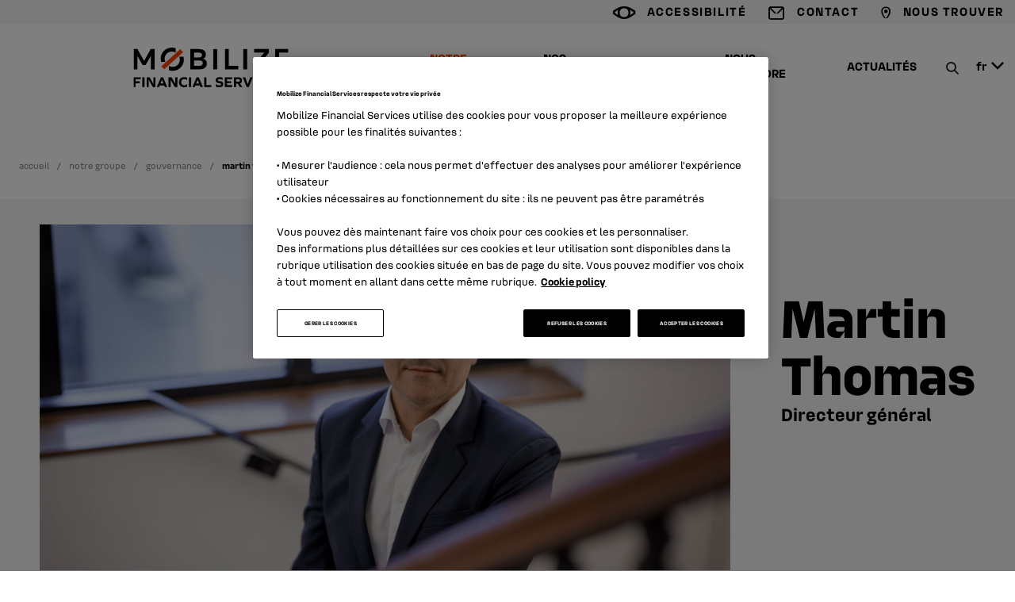

--- FILE ---
content_type: text/html; charset=UTF-8
request_url: https://www.mobilize-fs.com/fr/portraits/martin-thomas
body_size: 16036
content:
<!DOCTYPE html><html lang="fr-FR" dir="ltr" prefix="og: https://ogp.me/ns#"><head><meta name="theme-color" content="#ffffff"><meta charset="utf-8" />
<script>(function(w,d,s,l,i){w[l]=w[l]||[];w[l].push({'gtm.start':
new Date().getTime(),event:'gtm.js'});var f=d.getElementsByTagName(s)[0],
j=d.createElement(s),dl=l!='dataLayer'?'&amp;l='+l:'';j.async=true;j.src=
'https://www.googletagmanager.com/gtm.js?id='+i+dl;f.parentNode.insertBefore(j,f);
})(window,document,'script','dataLayer','GTM-PND5GXG');
</script>
<link rel="pager_link" href="enabled" />
<link rel="canonical" href="https://www.mobilize-fs.com/fr/portraits/martin-thomas" />
<meta name="robots" content="index, follow" />
<link rel="image_src" href="https://www.mobilize-fs.com/sites/default/files/styles/builder/unstyle/1200x1200_ff94d67f5261a13555aa228a7c490c45/8723_comex_11_2024-030.jpg?t=slEWrLs7" />
<meta property="og:site_name" content="Mobilize Financial Services | Groupe" />
<meta property="og:title" content="Martin Thomas" />
<meta property="og:image" content="https://www.mobilize-fs.com/sites/default/files/styles/builder/unstyle/1200x1200_ff94d67f5261a13555aa228a7c490c45/8723_comex_11_2024-030.jpg?t=slEWrLs7" />
<meta name="MobileOptimized" content="width" />
<meta name="HandheldFriendly" content="true" />
<meta name="viewport" content="width=device-width, initial-scale=1.0" />
<script type="text/javascript" src="/ruxitagentjs_ICANVfqru_10327251022105625.js" data-dtconfig="rid=RID_-1952217866|rpid=-739158191|domain=mobilize-fs.com|reportUrl=/rb_bf28073qyu|app=ea7c4b59f27d43eb|cuc=7xpdnw1j|owasp=1|mel=100000|featureHash=ICANVfqru|dpvc=1|lastModification=1768836021221|tp=500,50,0|rdnt=1|uxrgce=1|srbbv=2|agentUri=/ruxitagentjs_ICANVfqru_10327251022105625.js"></script><link rel="icon" href="/themes/custom/mobilize_theme/favicon.ico" type="image/vnd.microsoft.icon" />
<link rel="alternate" hreflang="fr" href="https://www.mobilize-fs.com/fr/portraits/martin-thomas" />
<link rel="alternate" hreflang="en" href="https://www.mobilize-fs.com/en/portraits/martin-thomas" />
<title>Martin Thomas | Mobilize Financial Services | Groupe</title><link rel="stylesheet" media="all" href="/sites/default/files/css/css_bPiokrEXzbzXdr7Sct9BID4rjeZuOyU_-9HEjI38Gm4.css?delta=0&amp;language=fr&amp;theme=mobilize_theme&amp;include=eJxFyDEOwCAIAMAPGXlSA5EICVgCOrSv79gbz29S05evLewMjrpaYOJMDCkYeQKt_9PPikOmJTxaPbXZgbD4AxEkHHE" />
<link rel="stylesheet" media="all" href="/sites/default/files/css/css_K7SSjGi868cbiBiLvEyH_QsS8ptvagGKevKy8kljU8g.css?delta=1&amp;language=fr&amp;theme=mobilize_theme&amp;include=eJxFyDEOwCAIAMAPGXlSA5EICVgCOrSv79gbz29S05evLewMjrpaYOJMDCkYeQKt_9PPikOmJTxaPbXZgbD4AxEkHHE" />
<link rel="stylesheet" media="print" href="/sites/default/files/css/css_60dksK9Kn5KGlEprggkxv_IaSUKB-_FCxXl8D2IaX2c.css?delta=2&amp;language=fr&amp;theme=mobilize_theme&amp;include=eJxFyDEOwCAIAMAPGXlSA5EICVgCOrSv79gbz29S05evLewMjrpaYOJMDCkYeQKt_9PPikOmJTxaPbXZgbD4AxEkHHE" />
<script type="application/json" data-drupal-selector="drupal-settings-json">{"path":{"baseUrl":"\/","pathPrefix":"fr\/","currentPath":"node\/1157","currentPathIsAdmin":false,"isFront":false,"currentLanguage":"fr"},"pluralDelimiter":"\u0003","suppressDeprecationErrors":true,"mobilizeOnetrust":{"enabled":false,"url":"https:\/\/cdn.cookielaw.org\/scripttemplates\/otSDKStub.js","domainattr":"0199dd99-240b-7b29-ab7e-d4fce4a4cc66","activated":true},"user":{"uid":0,"permissionsHash":"acbc31f0f951f53a67e6d7f05f421c7e071d01b52c13efe9aef6ffd84e714905"},"trigger_api":[{"type":"gtm","data":{"typepage":"portrait","langue":"fr"}}]}</script>
<script src="/sites/default/files/js/js_JcHWJKBAQN9lhQT8RmeALiDepavn8dxVNx7bHv-t9a4.js?scope=header&amp;delta=0&amp;language=fr&amp;theme=mobilize_theme&amp;include=eJzLzU_KzMmsSo3Pz0stKSotLtGHMXRyYVIlGam5qfq5iZl5OiVFmenpqUXxiQWZ-khsAPUxHDQ"></script>
<script src="/modules/custom/mobilize_onetrust/libraries/onetrust/onetrust.js?v=1.x"></script>
</head><body><noscript><iframe src="https://www.googletagmanager.com/ns.html?id=GTM-PND5GXG" height="0" width="0" style="display:none;visibility:hidden;"></iframe></noscript><div class="dialog-off-canvas-main-canvas" data-off-canvas-main-canvas><div id="reading-progress"><div id="reading-progress-fill"></div></div><div class="page-header-top"><div class="wrapper"><a href="#main-content" class="visually-hidden focusable ph-item">
        Aller au contenu principal
      </a>
<nav role="navigation"  aria-label="Menu de raccourcis en entête" class="menu-pre-header">
        

        <ul class="item-list">
                                          <li>
                        <a aria-label="accessibilité" href=Javascript:void(0); class="ph-item ic-accessibilite btn-accessibility">
                <span class="title">accessibilité</span>
            </a>
          </li>
                                                  <li>
                        <a aria-label="contact"  href="/fr/acces/contact" class="ph-item ic-email ">
                <span class="title">contact</span>
            </a>
          </li>
                                                  <li>
                        <a aria-label="nous trouver"  href="/fr/nos-implantations" class="ph-item ic-location ">
                <span class="title">nous trouver</span>
            </a>
          </li>
                  </ul>
  


  </nav>
<div class="language-switcher-language-url" role="navigation">
      <a href="Javascript:void(0);"  class="language fr ph-item" aria-haspopup="true" title="Langue active : fr">
  fr
</a>

<div class="accessibility-control tippy-container">
    <div class="title title--6">langue </div>

    <ul class="links language-selector">          <li class="item-wrapper">
            <a href="/fr/portraits/martin-thomas" class="language-link is-active" hreflang="fr" data-drupal-link-system-path="node/1157" aria-current="page">Français</a>
          </li>
                  <li class="item-wrapper">
            <a href="/en/portraits/martin-thomas" class="language-link" hreflang="en" data-drupal-link-system-path="node/1157">English</a>
          </li>
        </ul>

    <button class="close" aria-label="Fermer la fenêtre de choix de langue" title="Fermer la fenêtre de choix de langue"><span class="text">Fermer la fenêtre de choix de langue </span></button>
  </div>
  </div>
</div></div><header role="banner" class="page-header-main"><div class="wrapper"><div class="page-header-main-left"><div id="block-logoprincipal" class="brand_logo"><a href="https://www.mobilize-fs.com/fr" aria-label="Mobilize Financial Services | Groupe"><?xml version="1.0" encoding="UTF-8" standalone="no"?><!-- Generator: Gravit.io --><svg xmlns="http://www.w3.org/2000/svg" xmlns:xlink="http://www.w3.org/1999/xlink" style="isolation:isolate" viewBox="0 0 1133.9 290.3" width="1133.9pt" height="290.3pt"><defs><clipPath id="_clipPath_lAWtqTWrcZd1BdmiaxalTF9rH2zSDtt1"><rect width="1133.9" height="290.3"/></clipPath></defs><g clip-path="url(#_clipPath_lAWtqTWrcZd1BdmiaxalTF9rH2zSDtt1)"><g><g><path d=" M 46.2 247.2 L 46.2 261.5 L 16.1 261.5 L 16.1 289.1 L 0 289.1 L 0 217 L 53.9 217 L 53.9 231.3 L 16 231.3 L 16 247.2 L 46.2 247.2 Z " fill="rgb(0,0,0)"/><path d=" M 64.9 217.1 L 81 217.1 L 81 289.2 L 64.9 289.2 L 64.9 217.1 Z " fill="rgb(0,0,0)"/><path d=" M 112.1 235.6 L 111.9 235.6 L 111.9 289.1 L 96.4 289.1 L 96.4 217 L 118.4 217 L 145.6 265.4 L 145.8 265.4 L 145.8 217 L 161.3 217 L 161.3 289.1 L 142 289.1 L 112.1 235.6 Z " fill="rgb(0,0,0)"/><path d=" M 225.4 277 L 192.3 277 L 187.4 289.2 L 170.6 289.2 L 201.3 217.1 L 216.8 217.1 L 247.5 289.2 L 230.3 289.2 L 225.4 277 Z  M 208.7 235.5 L 197.7 263.2 L 219.9 263.2 L 208.8 235.5 L 208.7 235.5 Z " fill="rgb(0,0,0)"/><path d=" M 272.5 235.6 L 272.3 235.6 L 272.3 289.1 L 256.8 289.1 L 256.8 217 L 278.8 217 L 306 265.4 L 306.2 265.4 L 306.2 217 L 321.7 217 L 321.7 289.1 L 302.4 289.1 L 272.5 235.6 Z " fill="rgb(0,0,0)"/><path d=" M 393.5 221.6 L 393.5 239.2 L 392.7 239.2 C 388.1 233.4 380.9 230.3 372.1 230.3 C 358.2 230.3 349.1 239.4 349.1 253.1 C 349.1 266.8 358.2 275.9 372.1 275.9 C 380.8 275.9 388.2 272.9 392.7 267 L 393.5 267 L 393.5 284.6 C 387.7 288.4 381.2 290.2 371.4 290.2 C 348.4 290.2 332.9 274.8 332.9 253.1 C 332.9 231.4 348.4 216 371.4 216 C 381.3 216 387.7 217.7 393.5 221.6 Z " fill="rgb(0,0,0)"/><path d=" M 406.2 217.1 L 422.3 217.1 L 422.3 289.2 L 406.2 289.2 L 406.2 217.1 Z " fill="rgb(0,0,0)"/><path d=" M 486.3 277 L 453.2 277 L 448.3 289.2 L 431.5 289.2 L 462.2 217.1 L 477.7 217.1 L 508.4 289.2 L 491.1 289.2 L 486.3 277 Z  M 469.6 235.5 L 458.6 263.2 L 480.8 263.2 L 469.7 235.5 L 469.6 235.5 Z " fill="rgb(0,0,0)"/><path d=" M 517.7 289.1 L 517.7 217 L 533.8 217 L 533.8 274.7 L 570.2 274.7 L 570.2 289 L 517.7 289 L 517.7 289.1 Z " fill="rgb(0,0,0)"/><path d=" M 653 221.3 L 653 237.9 L 652.2 237.9 C 647.4 233 639.3 230.2 630.2 230.2 C 622.3 230.2 617.3 233.2 617.3 238.1 C 617.3 242.2 620.4 244.1 631.2 245.3 C 650.2 247.4 657.4 253.9 657.4 267.7 C 657.4 282.1 647 290.3 628.5 290.3 C 616.7 290.3 607.4 288.1 601.7 284 L 601.7 267.4 L 602.5 267.4 C 609.2 273 618.2 276.1 628 276.1 C 636.8 276.1 641.5 273.4 641.5 268.2 C 641.5 263.9 638.1 261.9 627.2 260.7 C 608.6 258.6 601.5 252.5 601.5 239.2 C 601.5 224.8 612.4 216.1 630.6 216.1 C 639.4 216 648.5 218.2 653 221.3 Z " fill="rgb(0,0,0)"/><path d=" M 714.6 259.7 L 684.5 259.7 L 684.5 274.8 L 722.4 274.8 L 722.4 289.1 L 668.5 289.1 L 668.5 217 L 722.4 217 L 722.4 231.3 L 684.5 231.3 L 684.5 246.2 L 714.6 246.2 L 714.6 259.7 Z " fill="rgb(0,0,0)"/><path d=" M 751.4 289.1 L 735.3 289.1 L 735.3 217 L 767.6 217 C 785.6 217 794.8 225 794.8 240.6 C 794.8 252.1 789.7 259.5 779.7 262.4 L 797 289.1 L 778.1 289.1 L 763.4 264 L 751.2 264 L 751.2 289.1 L 751.4 289.1 Z  M 767 249.7 C 774.9 249.7 778.6 246.8 778.6 240.6 C 778.6 234.3 774.9 231.4 767 231.4 L 751.4 231.4 L 751.4 249.7 L 767 249.7 Z " fill="rgb(0,0,0)"/><path d=" M 828.3 289.1 L 799.9 217 L 817.2 217 L 836.4 268.3 L 836.6 268.3 L 855.7 217 L 872.5 217 L 844.1 289.1 L 828.3 289.1 Z " fill="rgb(0,0,0)"/><path d=" M 881.7 217.1 L 897.8 217.1 L 897.8 289.2 L 881.7 289.2 L 881.7 217.1 Z " fill="rgb(0,0,0)"/><path d=" M 969.5 221.6 L 969.5 239.2 L 968.7 239.2 C 964.1 233.4 956.9 230.3 948.1 230.3 C 934.2 230.3 925.1 239.4 925.1 253.1 C 925.1 266.8 934.2 275.9 948.1 275.9 C 956.8 275.9 964.2 272.9 968.7 267 L 969.5 267 L 969.5 284.6 C 963.7 288.4 957.2 290.2 947.4 290.2 C 924.4 290.2 908.9 274.8 908.9 253.1 C 908.9 231.4 924.4 216 947.4 216 C 957.3 216 963.7 217.7 969.5 221.6 Z " fill="rgb(0,0,0)"/><path d=" M 1028.4 259.7 L 998.3 259.7 L 998.3 274.8 L 1036.2 274.8 L 1036.2 289.1 L 982.3 289.1 L 982.3 217 L 1036.2 217 L 1036.2 231.3 L 998.3 231.3 L 998.3 246.2 L 1028.4 246.2 L 1028.4 259.7 Z " fill="rgb(0,0,0)"/><path d=" M 1097.6 221.3 L 1097.6 237.9 L 1096.8 237.9 C 1092 233 1083.9 230.2 1074.8 230.2 C 1066.9 230.2 1061.9 233.2 1061.9 238.1 C 1061.9 242.2 1065 244.1 1075.8 245.3 C 1094.8 247.4 1102 253.9 1102 267.7 C 1102 282.1 1091.6 290.3 1073.1 290.3 C 1061.3 290.3 1052 288.1 1046.3 284 L 1046.3 267.4 L 1047.1 267.4 C 1053.8 273 1062.8 276.1 1072.6 276.1 C 1081.4 276.1 1086.1 273.4 1086.1 268.2 C 1086.1 263.9 1082.7 261.9 1071.8 260.7 C 1053.2 258.6 1046.1 252.5 1046.1 239.2 C 1046.1 224.8 1057 216.1 1075.2 216.1 C 1084 216 1093.1 218.2 1097.6 221.3 Z " fill="rgb(0,0,0)"/></g><g><path d=" M 29.5 10.7 L 1.5 10.7 L 1.5 159.4 L 29.2 159.4 L 29.2 61.5 L 67.6 128.3 L 88.4 128.3 L 126.8 61.5 L 126.8 159.4 L 154.5 159.4 L 154.5 10.7 L 126.5 10.7 L 78 97.3 L 29.5 10.7 Z " fill="rgb(0,0,0)"/><path d=" M 697.8 10.7 L 669.3 10.7 L 669.3 159.4 L 767.3 159.4 L 767.3 133.6 L 697.8 133.6 L 697.8 10.7 Z " fill="rgb(0,0,0)"/><rect x="584.1" y="10.7" width="28.5" height="148.7" transform="matrix(1,0,0,1,0,0)" fill="rgb(0,0,0)"/><rect x="803.6" y="10.7" width="28.5" height="148.7" transform="matrix(1,0,0,1,0,0)" fill="rgb(0,0,0)"/><path d=" M 1065.6 133.6 L 1065.6 95.7 L 1126.5 95.7 L 1126.5 70.4 L 1065.6 70.4 L 1065.6 36.8 L 1133.9 36.8 L 1133.9 10.7 L 1037.2 10.7 L 1037.2 159.4 L 1133.9 159.4 L 1133.9 133.6 L 1065.6 133.6 Z " fill="rgb(0,0,0)"/><path d=" M 990.8 36.9 L 990.8 10.7 L 883.7 10.7 L 883.7 36.8 L 957 36.8 L 879.9 133.6 L 879.9 159.4 L 990.9 159.4 L 990.9 133.6 L 915.1 133.6 L 990.8 36.9 Z " fill="rgb(0,0,0)"/><path d=" M 228.2 81.6 C 228.2 52.5 251.8 29 280.8 29 C 290.8 29 300.1 31.8 308.1 36.6 L 308.1 4.7 C 299.6 1.7 290.4 0 280.8 0 C 235.7 0 199.2 36.6 199.2 81.6 C 199.2 89.4 200.3 96.9 202.4 104 L 233.3 104 C 230 97.2 228.2 89.6 228.2 81.6 Z " fill="rgb(0,0,0)"/><path d=" M 339.8 88.6 C 339.8 117.7 316.2 141.2 287.2 141.2 C 277.2 141.2 267.9 138.4 259.9 133.6 L 259.9 165.5 C 268.4 168.5 277.6 170.2 287.2 170.2 C 332.3 170.2 368.8 133.6 368.8 88.6 C 368.8 80.8 367.7 73.3 365.6 66.2 L 334.7 66.2 C 338 73 339.8 80.6 339.8 88.6 Z " fill="rgb(0,0,0)"/><rect x="268.688" y="-8.457" width="30.701" height="187.204" transform="matrix(0.669,0.743,-0.743,0.669,157.27,-182.917)" fill="rgb(248,67,0)"/><path d=" M 509.5 81.3 C 523.3 77.1 529.6 64.9 529.6 51.3 C 529.6 27.1 513.4 10.7 477.7 10.7 L 415.8 10.7 L 415.8 159.4 L 481.1 159.4 C 521.3 159.4 537.1 141.6 537.1 115.6 C 537 98.5 527.6 85.3 509.5 81.3 Z  M 443.8 36.8 L 477.5 36.8 C 493.2 36.8 501.4 41.5 501.4 54.2 C 501.4 66.4 493.2 72.2 477.5 72.2 L 443.8 72.2 L 443.8 36.8 Z  M 480.4 133.6 L 443.8 133.6 L 443.8 94.1 L 480.4 94.1 C 498.6 94.1 507.2 100.7 507.2 114.2 C 507.2 127.8 498.5 133.6 480.4 133.6 Z " fill="rgb(0,0,0)"/></g></g></g></svg></a></div><div id="block-logoprincipalmobile" class="brand_logo"><a href="https://www.mobilize-fs.com/fr" aria-label="Mobilize Financial Services | Groupe"><?xml version="1.0" encoding="UTF-8" standalone="no"?><!-- Generator: Gravit.io --><svg xmlns="http://www.w3.org/2000/svg" xmlns:xlink="http://www.w3.org/1999/xlink" style="isolation:isolate" viewBox="0 0 1133.9 290.3" width="1133.9pt" height="290.3pt"><defs><clipPath id="_clipPath_lAWtqTWrcZd1BdmiaxalTF9rH2zSDtt1"><rect width="1133.9" height="290.3"/></clipPath></defs><g clip-path="url(#_clipPath_lAWtqTWrcZd1BdmiaxalTF9rH2zSDtt1)"><g><g><path d=" M 46.2 247.2 L 46.2 261.5 L 16.1 261.5 L 16.1 289.1 L 0 289.1 L 0 217 L 53.9 217 L 53.9 231.3 L 16 231.3 L 16 247.2 L 46.2 247.2 Z " fill="rgb(0,0,0)"/><path d=" M 64.9 217.1 L 81 217.1 L 81 289.2 L 64.9 289.2 L 64.9 217.1 Z " fill="rgb(0,0,0)"/><path d=" M 112.1 235.6 L 111.9 235.6 L 111.9 289.1 L 96.4 289.1 L 96.4 217 L 118.4 217 L 145.6 265.4 L 145.8 265.4 L 145.8 217 L 161.3 217 L 161.3 289.1 L 142 289.1 L 112.1 235.6 Z " fill="rgb(0,0,0)"/><path d=" M 225.4 277 L 192.3 277 L 187.4 289.2 L 170.6 289.2 L 201.3 217.1 L 216.8 217.1 L 247.5 289.2 L 230.3 289.2 L 225.4 277 Z  M 208.7 235.5 L 197.7 263.2 L 219.9 263.2 L 208.8 235.5 L 208.7 235.5 Z " fill="rgb(0,0,0)"/><path d=" M 272.5 235.6 L 272.3 235.6 L 272.3 289.1 L 256.8 289.1 L 256.8 217 L 278.8 217 L 306 265.4 L 306.2 265.4 L 306.2 217 L 321.7 217 L 321.7 289.1 L 302.4 289.1 L 272.5 235.6 Z " fill="rgb(0,0,0)"/><path d=" M 393.5 221.6 L 393.5 239.2 L 392.7 239.2 C 388.1 233.4 380.9 230.3 372.1 230.3 C 358.2 230.3 349.1 239.4 349.1 253.1 C 349.1 266.8 358.2 275.9 372.1 275.9 C 380.8 275.9 388.2 272.9 392.7 267 L 393.5 267 L 393.5 284.6 C 387.7 288.4 381.2 290.2 371.4 290.2 C 348.4 290.2 332.9 274.8 332.9 253.1 C 332.9 231.4 348.4 216 371.4 216 C 381.3 216 387.7 217.7 393.5 221.6 Z " fill="rgb(0,0,0)"/><path d=" M 406.2 217.1 L 422.3 217.1 L 422.3 289.2 L 406.2 289.2 L 406.2 217.1 Z " fill="rgb(0,0,0)"/><path d=" M 486.3 277 L 453.2 277 L 448.3 289.2 L 431.5 289.2 L 462.2 217.1 L 477.7 217.1 L 508.4 289.2 L 491.1 289.2 L 486.3 277 Z  M 469.6 235.5 L 458.6 263.2 L 480.8 263.2 L 469.7 235.5 L 469.6 235.5 Z " fill="rgb(0,0,0)"/><path d=" M 517.7 289.1 L 517.7 217 L 533.8 217 L 533.8 274.7 L 570.2 274.7 L 570.2 289 L 517.7 289 L 517.7 289.1 Z " fill="rgb(0,0,0)"/><path d=" M 653 221.3 L 653 237.9 L 652.2 237.9 C 647.4 233 639.3 230.2 630.2 230.2 C 622.3 230.2 617.3 233.2 617.3 238.1 C 617.3 242.2 620.4 244.1 631.2 245.3 C 650.2 247.4 657.4 253.9 657.4 267.7 C 657.4 282.1 647 290.3 628.5 290.3 C 616.7 290.3 607.4 288.1 601.7 284 L 601.7 267.4 L 602.5 267.4 C 609.2 273 618.2 276.1 628 276.1 C 636.8 276.1 641.5 273.4 641.5 268.2 C 641.5 263.9 638.1 261.9 627.2 260.7 C 608.6 258.6 601.5 252.5 601.5 239.2 C 601.5 224.8 612.4 216.1 630.6 216.1 C 639.4 216 648.5 218.2 653 221.3 Z " fill="rgb(0,0,0)"/><path d=" M 714.6 259.7 L 684.5 259.7 L 684.5 274.8 L 722.4 274.8 L 722.4 289.1 L 668.5 289.1 L 668.5 217 L 722.4 217 L 722.4 231.3 L 684.5 231.3 L 684.5 246.2 L 714.6 246.2 L 714.6 259.7 Z " fill="rgb(0,0,0)"/><path d=" M 751.4 289.1 L 735.3 289.1 L 735.3 217 L 767.6 217 C 785.6 217 794.8 225 794.8 240.6 C 794.8 252.1 789.7 259.5 779.7 262.4 L 797 289.1 L 778.1 289.1 L 763.4 264 L 751.2 264 L 751.2 289.1 L 751.4 289.1 Z  M 767 249.7 C 774.9 249.7 778.6 246.8 778.6 240.6 C 778.6 234.3 774.9 231.4 767 231.4 L 751.4 231.4 L 751.4 249.7 L 767 249.7 Z " fill="rgb(0,0,0)"/><path d=" M 828.3 289.1 L 799.9 217 L 817.2 217 L 836.4 268.3 L 836.6 268.3 L 855.7 217 L 872.5 217 L 844.1 289.1 L 828.3 289.1 Z " fill="rgb(0,0,0)"/><path d=" M 881.7 217.1 L 897.8 217.1 L 897.8 289.2 L 881.7 289.2 L 881.7 217.1 Z " fill="rgb(0,0,0)"/><path d=" M 969.5 221.6 L 969.5 239.2 L 968.7 239.2 C 964.1 233.4 956.9 230.3 948.1 230.3 C 934.2 230.3 925.1 239.4 925.1 253.1 C 925.1 266.8 934.2 275.9 948.1 275.9 C 956.8 275.9 964.2 272.9 968.7 267 L 969.5 267 L 969.5 284.6 C 963.7 288.4 957.2 290.2 947.4 290.2 C 924.4 290.2 908.9 274.8 908.9 253.1 C 908.9 231.4 924.4 216 947.4 216 C 957.3 216 963.7 217.7 969.5 221.6 Z " fill="rgb(0,0,0)"/><path d=" M 1028.4 259.7 L 998.3 259.7 L 998.3 274.8 L 1036.2 274.8 L 1036.2 289.1 L 982.3 289.1 L 982.3 217 L 1036.2 217 L 1036.2 231.3 L 998.3 231.3 L 998.3 246.2 L 1028.4 246.2 L 1028.4 259.7 Z " fill="rgb(0,0,0)"/><path d=" M 1097.6 221.3 L 1097.6 237.9 L 1096.8 237.9 C 1092 233 1083.9 230.2 1074.8 230.2 C 1066.9 230.2 1061.9 233.2 1061.9 238.1 C 1061.9 242.2 1065 244.1 1075.8 245.3 C 1094.8 247.4 1102 253.9 1102 267.7 C 1102 282.1 1091.6 290.3 1073.1 290.3 C 1061.3 290.3 1052 288.1 1046.3 284 L 1046.3 267.4 L 1047.1 267.4 C 1053.8 273 1062.8 276.1 1072.6 276.1 C 1081.4 276.1 1086.1 273.4 1086.1 268.2 C 1086.1 263.9 1082.7 261.9 1071.8 260.7 C 1053.2 258.6 1046.1 252.5 1046.1 239.2 C 1046.1 224.8 1057 216.1 1075.2 216.1 C 1084 216 1093.1 218.2 1097.6 221.3 Z " fill="rgb(0,0,0)"/></g><g><path d=" M 29.5 10.7 L 1.5 10.7 L 1.5 159.4 L 29.2 159.4 L 29.2 61.5 L 67.6 128.3 L 88.4 128.3 L 126.8 61.5 L 126.8 159.4 L 154.5 159.4 L 154.5 10.7 L 126.5 10.7 L 78 97.3 L 29.5 10.7 Z " fill="rgb(0,0,0)"/><path d=" M 697.8 10.7 L 669.3 10.7 L 669.3 159.4 L 767.3 159.4 L 767.3 133.6 L 697.8 133.6 L 697.8 10.7 Z " fill="rgb(0,0,0)"/><rect x="584.1" y="10.7" width="28.5" height="148.7" transform="matrix(1,0,0,1,0,0)" fill="rgb(0,0,0)"/><rect x="803.6" y="10.7" width="28.5" height="148.7" transform="matrix(1,0,0,1,0,0)" fill="rgb(0,0,0)"/><path d=" M 1065.6 133.6 L 1065.6 95.7 L 1126.5 95.7 L 1126.5 70.4 L 1065.6 70.4 L 1065.6 36.8 L 1133.9 36.8 L 1133.9 10.7 L 1037.2 10.7 L 1037.2 159.4 L 1133.9 159.4 L 1133.9 133.6 L 1065.6 133.6 Z " fill="rgb(0,0,0)"/><path d=" M 990.8 36.9 L 990.8 10.7 L 883.7 10.7 L 883.7 36.8 L 957 36.8 L 879.9 133.6 L 879.9 159.4 L 990.9 159.4 L 990.9 133.6 L 915.1 133.6 L 990.8 36.9 Z " fill="rgb(0,0,0)"/><path d=" M 228.2 81.6 C 228.2 52.5 251.8 29 280.8 29 C 290.8 29 300.1 31.8 308.1 36.6 L 308.1 4.7 C 299.6 1.7 290.4 0 280.8 0 C 235.7 0 199.2 36.6 199.2 81.6 C 199.2 89.4 200.3 96.9 202.4 104 L 233.3 104 C 230 97.2 228.2 89.6 228.2 81.6 Z " fill="rgb(0,0,0)"/><path d=" M 339.8 88.6 C 339.8 117.7 316.2 141.2 287.2 141.2 C 277.2 141.2 267.9 138.4 259.9 133.6 L 259.9 165.5 C 268.4 168.5 277.6 170.2 287.2 170.2 C 332.3 170.2 368.8 133.6 368.8 88.6 C 368.8 80.8 367.7 73.3 365.6 66.2 L 334.7 66.2 C 338 73 339.8 80.6 339.8 88.6 Z " fill="rgb(0,0,0)"/><rect x="268.688" y="-8.457" width="30.701" height="187.204" transform="matrix(0.669,0.743,-0.743,0.669,157.27,-182.917)" fill="rgb(248,67,0)"/><path d=" M 509.5 81.3 C 523.3 77.1 529.6 64.9 529.6 51.3 C 529.6 27.1 513.4 10.7 477.7 10.7 L 415.8 10.7 L 415.8 159.4 L 481.1 159.4 C 521.3 159.4 537.1 141.6 537.1 115.6 C 537 98.5 527.6 85.3 509.5 81.3 Z  M 443.8 36.8 L 477.5 36.8 C 493.2 36.8 501.4 41.5 501.4 54.2 C 501.4 66.4 493.2 72.2 477.5 72.2 L 443.8 72.2 L 443.8 36.8 Z  M 480.4 133.6 L 443.8 133.6 L 443.8 94.1 L 480.4 94.1 C 498.6 94.1 507.2 100.7 507.2 114.2 C 507.2 127.8 498.5 133.6 480.4 133.6 Z " fill="rgb(0,0,0)"/></g></g></g></svg></a></div></div><div class="page-header-main-center"><div class="menu-wrapper">
<nav role="navigation"  aria-label="Navigation principale en entête" class="menu-main">
        

        <ul class="item-list level-0">
                                      <li style="--order:0" class="item-wrapper active" aria-current="page" data-focus-wrapper>
            <a  href="/fr/notre-groupe" class="main-button focusable" aria-haspopup="true" aria-label="NOTRE GROUPE">
  <span class="text" data-txt="NOTRE GROUPE">NOTRE GROUPE</span>
</a>
<div class="mega-menu-item">
  <div class="content">
            <a href="Javascript:void(0)" class="part btn-back" style="--order:0" aria-label="Retour">Retour</a>
            <div class="part mega-menu-item-intro" style="--order:1">
      <span class="title">NOTRE GROUPE</span>
              <span class="text">      <p>L'essentiel sur le groupe Mobilize Financial Services</p>
  </span>
      
      <a  href="/fr/notre-groupe" class="btn btn--primary" aria-label="NOTRE GROUPE">Découvrir</a>
    </div>
                <ul style="--order:2" class="part sub-list">
                                                  <li style="--order:3" class="sub-list-wrapper " data-focus-wrapper>
                <a  href="/fr/notre-groupe/mobilize-financial-services-en-bref" class="link "  aria-label="Mobilize Financial Services en bref">
    <span class="text">Mobilize Financial Services en bref</span>
  </a>

            </li>
                                                            <li style="--order:4" class="sub-list-wrapper " data-focus-wrapper>
                <a  href="/fr/notre-groupe/nos-chiffres-cles" class="link "  aria-label="Nos chiffres clés">
    <span class="text">Nos chiffres clés</span>
  </a>

            </li>
                                                            <li style="--order:5" class="sub-list-wrapper active" data-focus-wrapper>
                <a  href="/fr/notre-groupe/gouvernance" class="link "  aria-label="Gouvernance">
    <span class="text">Gouvernance</span>
  </a>

            </li>
                                                            <li style="--order:6" class="sub-list-wrapper " data-focus-wrapper>
                <a  href="/fr/notre-groupe/ethique-et-conformite" class="link "  aria-label="Éthique et conformité">
    <span class="text">Éthique et conformité</span>
  </a>

            </li>
                                                            <li style="--order:7" class="sub-list-wrapper " data-focus-wrapper>
                <a  href="/fr/notre-groupe/developpement-durable" class="link focusable" aria-haspopup=true aria-label="Développement durable">
    <span class="text">Développement durable</span>
  </a>

  <ul class="list">
                        <li class="item ">
            <a  href="/fr/notre-groupe/developpement-durable/etre-une-entreprise-durable" class="link "  aria-label="Être une entreprise durable">
    <span class="text">Être une entreprise durable</span>
  </a>

        </li>
                              <li class="item ">
            <a  href="/fr/notre-groupe/developpement-durable/etre-une-entreprise-solidaire" class="link "  aria-label="Être une entreprise solidaire">
    <span class="text">Être une entreprise solidaire</span>
  </a>

        </li>
                              <li class="item ">
            <a  href="/fr/notre-groupe/developpement-durable/etre-une-entreprise-responsable" class="link "  aria-label="Être une entreprise responsable">
    <span class="text">Être une entreprise responsable</span>
  </a>

        </li>
            </ul>
            </li>
                        </ul>
    
    
    

  </div>
</div>
          </li>
                                                  <li style="--order:1" class="item-wrapper "  data-focus-wrapper>
            <a  href="/fr/nos-clients" class="main-button focusable" aria-haspopup="true" aria-label="NOS CLIENTS">
  <span class="text" data-txt="NOS CLIENTS">NOS CLIENTS</span>
</a>
<div class="mega-menu-item">
  <div class="content">
            <a href="Javascript:void(0)" class="part btn-back" style="--order:0" aria-label="Retour">Retour</a>
            <div class="part mega-menu-item-intro" style="--order:1">
      <span class="title">NOS CLIENTS</span>
              <span class="text">      <p>Découvrez nos activités au service de nos différents clients.</p>
  </span>
      
      <a  href="/fr/nos-clients" class="btn btn--primary" aria-label="NOS CLIENTS">Découvrir</a>
    </div>
                <ul style="--order:2" class="part sub-list">
                                                  <li style="--order:3" class="sub-list-wrapper " data-focus-wrapper>
                <a  href="/fr/nos-clients/particuliers" class="link focusable" aria-haspopup=true aria-label="Particuliers">
    <span class="text">Particuliers</span>
  </a>

  <ul class="list">
                        <li class="item ">
            <a  href="/fr/nos-clients/particuliers/financements-pour-les-particuliers" class="link "  aria-label="Financements pour les particuliers">
    <span class="text">Financements pour les particuliers</span>
  </a>

        </li>
                              <li class="item ">
            <a  href="/fr/nos-clients/particuliers/assurances-automobiles" class="link "  aria-label="Assurances automobiles">
    <span class="text">Assurances automobiles</span>
  </a>

        </li>
                              <li class="item ">
            <a  href="/fr/nos-clients/particuliers/services-pour-les-particuliers" class="link "  aria-label="Services pour les particuliers">
    <span class="text">Services pour les particuliers</span>
  </a>

        </li>
                              <li class="item ">
            <a  href="/fr/nos-clients/particuliers/epargne" class="link "  aria-label="Épargne">
    <span class="text">Épargne</span>
  </a>

        </li>
            </ul>
            </li>
                                                            <li style="--order:4" class="sub-list-wrapper " data-focus-wrapper>
                <a  href="/fr/nos-clients/professionnels" class="link focusable" aria-haspopup=true aria-label="Professionnels">
    <span class="text">Professionnels</span>
  </a>

  <ul class="list">
                        <li class="item ">
            <a  href="/fr/nos-clients/professionnels/artisans-commercants-et-pme" class="link "  aria-label="Artisans, commerçants et PME">
    <span class="text">Artisans, commerçants et PME</span>
  </a>

        </li>
                              <li class="item ">
            <a  href="/fr/nos-clients/professionnels/grands-comptes" class="link "  aria-label="Grands comptes">
    <span class="text">Grands comptes</span>
  </a>

        </li>
            </ul>
            </li>
                                                            <li style="--order:5" class="sub-list-wrapper " data-focus-wrapper>
                <a  href="/fr/nos-clients/concessionnaires" class="link "  aria-label="Concessionnaires">
    <span class="text">Concessionnaires</span>
  </a>

            </li>
                                                            <li style="--order:6" class="sub-list-wrapper " data-focus-wrapper>
                <a  href="/fr/nos-clients/mobilize-leaseco" class="link "  aria-label="Mobilize Lease&amp;Co">
    <span class="text">Mobilize Lease&amp;Co</span>
  </a>

            </li>
                        </ul>
    
    
    

  </div>
</div>
          </li>
                                                  <li style="--order:2" class="item-wrapper "  data-focus-wrapper>
            <a  href="/fr/finance" class="main-button focusable" aria-haspopup="true" aria-label="FINANCE">
  <span class="text" data-txt="FINANCE">FINANCE</span>
</a>
<div class="mega-menu-item">
  <div class="content">
            <a href="Javascript:void(0)" class="part btn-back" style="--order:0" aria-label="Retour">Retour</a>
            <div class="part mega-menu-item-intro" style="--order:1">
      <span class="title">FINANCE</span>
              <span class="text">      <p>Toute l'information financière sur le groupe Mobilize Financial Services.</p>
  </span>
      
      <a  href="/fr/finance" class="btn btn--primary" aria-label="FINANCE">Découvrir</a>
    </div>
                <ul style="--order:2" class="part sub-list">
                                                  <li style="--order:3" class="sub-list-wrapper " data-focus-wrapper>
                <span class="link focusable" aria-haspopup=true aria-label="Rapports et communiqués" tabindex="0">
    <span class="text">Rapports et communiqués</span>
  </span>

  <ul class="list">
                        <li class="item ">
            <a  href="/fr/finance/rapports-et-communiques/communiques-financiers" class="link "  aria-label="Communiqués financiers">
    <span class="text">Communiqués financiers</span>
  </a>

        </li>
                              <li class="item ">
            <a  href="/fr/finance/rapports-et-communiques/rapports-dactivite-et-annuels" class="link "  aria-label="Rapports d&#039;activités et annuels">
    <span class="text">Rapports d&#039;activités et annuels</span>
  </a>

        </li>
                              <li class="item ">
            <a  href="/fr/finance/rapports-et-communiques/rapports-financiers" class="link "  aria-label="Rapports financiers">
    <span class="text">Rapports financiers</span>
  </a>

        </li>
                              <li class="item ">
            <a  href="/fr/finance/rapports-et-communiques/presentations" class="link "  aria-label="Présentations financières">
    <span class="text">Présentations financières</span>
  </a>

        </li>
            </ul>
            </li>
                                                            <li style="--order:4" class="sub-list-wrapper " data-focus-wrapper>
                <a  href="/fr/finance/notations-financieres" class="link "  aria-label="Notations financières">
    <span class="text">Notations financières</span>
  </a>

            </li>
                                                            <li style="--order:5" class="sub-list-wrapper " data-focus-wrapper>
                <a  href="/fr/finance/prospectus-et-programmes-de-dette" class="link "  aria-label="Prospectus et programmes de dettes">
    <span class="text">Prospectus et programmes de dettes</span>
  </a>

            </li>
                                                            <li style="--order:6" class="sub-list-wrapper " data-focus-wrapper>
                <a  href="/fr/finance/titrisation" class="link "  aria-label="Titrisation">
    <span class="text">Titrisation</span>
  </a>

            </li>
                                                            <li style="--order:7" class="sub-list-wrapper " data-focus-wrapper>
                <a  href="/fr/finance/green-bonds" class="link "  aria-label="Green bonds">
    <span class="text">Green bonds</span>
  </a>

            </li>
                        </ul>
    
    
    
      <div class="part mega-menu-item-complement" style="--order:3">
  <div class="type-cta" style="--order:8"  data-region="header_main">              <strong class="title">      Notation financière
  </strong>
                        <div class="img-wrapper" aria-hidden="true">
            <img loading="lazy" class="img" alt="Notation financière" srcset="/sites/default/files/styles/builder/landscape/240x120_e7951d9e045a14f25168b583c24f5f65/4745_iStock-1321345685.jpg?t=mlZ3AFNz 1x,/sites/default/files/styles/builder/landscape/480x240_7ed2fb4e5bd8b746a09d36ac2d9e3aef/4745_iStock-1321345685.jpg?t=mlZ3AFNz 2x" src="/sites/default/files/styles/builder/landscape/d751713988987e9331980363e24189ce/4745_iStock-1321345685.jpg?t=mlZ3AFNz" />



        </div>
                                  <a  href="/fr/finance/notations-financieres"
          class="btn btn--primary">En savoir plus</a>
          </div>
</div>
  
  </div>
</div>
          </li>
                                                  <li style="--order:3" class="item-wrapper "  data-focus-wrapper>
            <a  href="/fr/nous-rejoindre" class="main-button focusable" aria-haspopup="true" aria-label="NOUS REJOINDRE">
  <span class="text" data-txt="NOUS REJOINDRE">NOUS REJOINDRE</span>
</a>
<div class="mega-menu-item">
  <div class="content">
            <a href="Javascript:void(0)" class="part btn-back" style="--order:0" aria-label="Retour">Retour</a>
            <div class="part mega-menu-item-intro" style="--order:1">
      <span class="title">NOUS REJOINDRE</span>
              <span class="text">      <p>Découvrez les perspectives de carrière au sein de Mobilize Financial Services et notre expérience collaborateur.</p>
  </span>
      
      <a  href="/fr/nous-rejoindre" class="btn btn--primary" aria-label="NOUS REJOINDRE">Découvrir</a>
    </div>
                <ul style="--order:2" class="part sub-list">
                                                  <li style="--order:3" class="sub-list-wrapper " data-focus-wrapper>
                <a  href="/fr/nous-rejoindre/travailler-chez-mobilize-financial-services" class="link "  aria-label="Travailler chez Mobilize Financial Services">
    <span class="text">Travailler chez Mobilize Financial Services</span>
  </a>

            </li>
                                                            <li style="--order:4" class="sub-list-wrapper " data-focus-wrapper>
                <a  href="/fr/nous-rejoindre/vos-opportunites-de-carriere-dans-notre-groupe" class="link "  aria-label="Votre carrière dans notre groupe">
    <span class="text">Votre carrière dans notre groupe</span>
  </a>

            </li>
                                                            <li style="--order:5" class="sub-list-wrapper " data-focus-wrapper>
                <a  href="/fr/nous-rejoindre/portraits" class="link "  aria-label="Portraits">
    <span class="text">Portraits</span>
  </a>

            </li>
                                                            <li style="--order:6" class="sub-list-wrapper " data-focus-wrapper>
                <a  href="/fr/nous-rejoindre/politique-jeunes" class="link focusable" aria-haspopup=true aria-label="Politique jeunes">
    <span class="text">Politique jeunes</span>
  </a>

  <ul class="list">
                        <li class="item ">
            <a  href="/fr/nous-rejoindre/politique-jeunes/etudiants" class="link "  aria-label="Étudiants">
    <span class="text">Étudiants</span>
  </a>

        </li>
                              <li class="item ">
            <a  href="/fr/nous-rejoindre/politique-jeunes/vie-volontariat-international-en-entreprise" class="link "  aria-label="VIE">
    <span class="text">VIE</span>
  </a>

        </li>
            </ul>
            </li>
                                                            <li style="--order:7" class="sub-list-wrapper " data-focus-wrapper>
                <a  href="/fr/nous-rejoindre/nos-offres-demploi" class="link "  aria-label="Offres d&#039;emploi">
    <span class="text">Offres d&#039;emploi</span>
  </a>

            </li>
                        </ul>
    
    
    
      <div class="part mega-menu-item-complement" style="--order:3">
  <div class="type-cta" style="--order:8"  data-region="header_main">              <strong class="title">      Postuler en ligne
  </strong>
                        <div class="img-wrapper" aria-hidden="true">
            <img loading="lazy" class="img" alt="Vignette portraits collaborateurs" srcset="/sites/default/files/styles/builder/landscape/240x120_e7951d9e045a14f25168b583c24f5f65/4712__MG_1142-small.jpg?t=mlZ3AFNz 1x,/sites/default/files/styles/builder/landscape/480x240_7ed2fb4e5bd8b746a09d36ac2d9e3aef/4712__MG_1142-small.jpg?t=mlZ3AFNz 2x" src="/sites/default/files/styles/builder/landscape/d751713988987e9331980363e24189ce/4712__MG_1142-small.jpg?t=mlZ3AFNz" />



        </div>
                        <div class="text">      <p>Retrouvez toutes nos offres d'emploi à pourvoir</p>
  </div>
                        <a  href="/fr/nous-rejoindre/nos-offres-demploi"
          class="btn btn--primary">Je postule</a>
          </div>
</div>
  
  </div>
</div>
          </li>
                                                  <li style="--order:4" class="item-wrapper "  data-focus-wrapper>
            <a  href="/fr/actualites" class="main-button focusable" aria-haspopup="true" aria-label="ACTUALITÉS">
  <span class="text" data-txt="ACTUALITÉS">ACTUALITÉS</span>
</a>
<div class="mega-menu-item">
  <div class="content">
            <a href="Javascript:void(0)" class="part btn-back" style="--order:0" aria-label="Retour">Retour</a>
            <div class="part mega-menu-item-intro" style="--order:1">
      <span class="title">ACTUALITÉS</span>
              <span class="text">      <p>Toute l'actualité de Mobilize Financial Services et ses communiqués de presse.</p>
  </span>
      
      <a  href="/fr/actualites" class="btn btn--primary" aria-label="ACTUALITÉS">Découvrir</a>
    </div>
                <ul style="--order:2" class="part sub-list">
                                                  <li style="--order:3" class="sub-list-wrapper " data-focus-wrapper>
                <a  href="/fr/actualites?type%5Bnews%5D=news" class="link "  aria-label="Articles">
    <span class="text">Articles</span>
  </a>

            </li>
                                                            <li style="--order:4" class="sub-list-wrapper " data-focus-wrapper>
                <a  href="/fr/actualites?type%5Bnews%5D=press" class="link "  aria-label="Communiqués de presse">
    <span class="text">Communiqués de presse</span>
  </a>

            </li>
                                                            <li style="--order:5" class="sub-list-wrapper " data-focus-wrapper>
                <a  href="/fr/actualites?type%5Bdecrypt%5D=decrypt" class="link "  aria-label="Décryptages">
    <span class="text">Décryptages</span>
  </a>

            </li>
                                                            <li style="--order:6" class="sub-list-wrapper " data-focus-wrapper>
                <a  href="/fr/actualites/ressources-medias" class="link "  aria-label="Ressources médias">
    <span class="text">Ressources médias</span>
  </a>

            </li>
                        </ul>
    
    
    
      <div class="part mega-menu-item-complement" style="--order:3">
  <div class="type-cta" style="--order:7"  data-region="header_main">              <strong class="title">      Contact presse
  </strong>
                        <div class="img-wrapper" aria-hidden="true">
            <img loading="lazy" class="img" alt="Visuel communiqué de presse" srcset="/sites/default/files/styles/builder/landscape/240x120_e7951d9e045a14f25168b583c24f5f65/8337_iStock-986529330_0.jpg?t=mlZ3AFNz 1x,/sites/default/files/styles/builder/landscape/480x240_7ed2fb4e5bd8b746a09d36ac2d9e3aef/8337_iStock-986529330_0.jpg?t=mlZ3AFNz 2x" src="/sites/default/files/styles/builder/landscape/d751713988987e9331980363e24189ce/8337_iStock-986529330_0.jpg?t=mlZ3AFNz" />



        </div>
                        <div class="text">      <p>Besoin d'une information, d'un chiffre ? Contactez notre service presse !</p>
  </div>
                        <a  href="/fr/acces/contact"
          class="btn btn--primary">Aller plus loin</a>
          </div>
</div>
  
  </div>
</div>
          </li>
                                                  </ul>
  


  </nav>
</div><div class="sticky">
<nav role="navigation"  aria-label="Menu de raccourcis en entête" class="menu-pre-header">
        

        <ul class="item-list">
                                          <li>
                        <a aria-label="accessibilité" href=Javascript:void(0); class="ph-item ic-accessibilite btn-accessibility">
                <span class="title">accessibilité</span>
            </a>
          </li>
                                                  <li>
                        <a aria-label="contact"  href="/fr/acces/contact" class="ph-item ic-email ">
                <span class="title">contact</span>
            </a>
          </li>
                                                  <li>
                        <a aria-label="nous trouver"  href="/fr/nos-implantations" class="ph-item ic-location ">
                <span class="title">nous trouver</span>
            </a>
          </li>
                  </ul>
  


  </nav>
<div class="language-switcher-language-url" role="navigation">
      <a href="Javascript:void(0);"  class="language fr ph-item" aria-haspopup="true" title="Langue active : fr">
  fr
</a>

<div class="accessibility-control tippy-container">
    <div class="title title--6">langue </div>

    <ul class="links language-selector">          <li class="item-wrapper">
            <a href="/fr/portraits/martin-thomas" class="language-link is-active" hreflang="fr" data-drupal-link-system-path="node/1157" aria-current="page">Français</a>
          </li>
                  <li class="item-wrapper">
            <a href="/en/portraits/martin-thomas" class="language-link" hreflang="en" data-drupal-link-system-path="node/1157">English</a>
          </li>
        </ul>

    <button class="close" aria-label="Fermer la fenêtre de choix de langue" title="Fermer la fenêtre de choix de langue"><span class="text">Fermer la fenêtre de choix de langue </span></button>
  </div>
  </div>
</div><div class="search" data-enable-state="search-open"><button aria-label="Fermer le volet de recherche" title="Fermer le volet de recherche" class="close">Fermer </button><input id="search" class="search-input search-trigger search-value" type="text" aria-label="Champ de recherche sur le site" placeholder="Rechercher" title="Champ de recherche sur le site" tabindex="0"/><button class="search-btn btn-menu" aria-label="Rechercher" title="Rechercher"><span class="text">Rechercher</span></button></div><div class="language-switcher-wrapper"><div class="language-switcher-language-url" role="navigation">
      <a href="Javascript:void(0);"  class="language fr ph-item" aria-haspopup="true" title="Langue active : fr">
  fr
</a>

<div class="accessibility-control tippy-container">
    <div class="title title--6">langue </div>

    <ul class="links language-selector">          <li class="item-wrapper">
            <a href="/fr/portraits/martin-thomas" class="language-link is-active" hreflang="fr" data-drupal-link-system-path="node/1157" aria-current="page">Français</a>
          </li>
                  <li class="item-wrapper">
            <a href="/en/portraits/martin-thomas" class="language-link" hreflang="en" data-drupal-link-system-path="node/1157">English</a>
          </li>
        </ul>

    <button class="close" aria-label="Fermer la fenêtre de choix de langue" title="Fermer la fenêtre de choix de langue"><span class="text">Fermer la fenêtre de choix de langue </span></button>
  </div>
  </div>
</div><div class="burger" data-enable-state="menu-open"><button class="burger-btn btn-menu" aria-label="Menu" title="Menu"><span class="text">Menu</span></button></div></div></div></header><div class="header-bottom"><div>
        <ul class="breadcrumb" itemscope itemtype="https://schema.org/BreadcrumbList">
          <li class="breadcrumb-item" itemprop="itemListElement" itemscope
          itemtype="https://schema.org/ListItem">
        
                                                                                    
                  <a class="breadcrumb-item--link" itemprop="item" href="/fr"><span
              itemprop="name">Accueil</span></a>
                <meta itemprop="position" content="1"/>
      </li>


                                  <li class="breadcrumb-item" itemprop="itemListElement" itemscope
          itemtype="https://schema.org/ListItem">
        
                                                                                                      
                  <a class="breadcrumb-item--link" itemprop="item" href="/fr/notre-groupe"><span
              itemprop="name"> NOTRE GROUPE</span></a>
                <meta itemprop="position" content="2"/>
      </li>


                                  <li class="breadcrumb-item" itemprop="itemListElement" itemscope
          itemtype="https://schema.org/ListItem">
        
                                                                                                      
                  <a class="breadcrumb-item--link" itemprop="item" href="/fr/notre-groupe/gouvernance"><span
              itemprop="name">GOUVERNANCE</span></a>
                <meta itemprop="position" content="3"/>
      </li>


                                  <li class="breadcrumb-item" itemprop="itemListElement" itemscope
          itemtype="https://schema.org/ListItem">
        
                                                                                          
                  <span class="breadcrumb-item--link" itemprop="item">
            <span itemprop="name">Martin Thomas</span></span>
                <meta itemprop="position" content="4"/>
      </li>


                              </ul>

  </div>
</div><main role="main" id="main-content" class="page-main"><div data-drupal-messages-fallback class="hidden"></div><article class="portrait"><header class="article-head" aria-hidden="true"><div class="article-head-wrapper"><div class="article-head-highlight container "><div class="img-wrapper" aria-hidden="true"><picture><source srcset="/sites/default/files/styles/builder/landscape/71d73035baee17e13f5f772dc1d2bf5b/8723_comex_11_2024-030.jpg?t=slEWrLs7 2x,/sites/default/files/styles/builder/landscape/ebf51264cfcb48ec7926d256e0db6111/8723_comex_11_2024-030.jpg?t=slEWrLs7 1x" media="(min-width: 800px)" /><source srcset="/sites/default/files/styles/builder/landscape/71d73035baee17e13f5f772dc1d2bf5b/8723_comex_11_2024-030.jpg?t=slEWrLs7 2x,/sites/default/files/styles/builder/landscape/ebf51264cfcb48ec7926d256e0db6111/8723_comex_11_2024-030.jpg?t=slEWrLs7 1x" media="(max-width: 800px)" /><img loading="lazy" class="img" alt="Martin Thomas, Directeur général de Mobilize Financial Services" src="/sites/default/files/styles/builder/landscape/d751713988987e9331980363e24189ce/8723_comex_11_2024-030.jpg?t=slEWrLs7" /></picture></div><div class="article-head-content"><h1 class="article-head-title title title--1 ">Martin Thomas</h1><span class="article-role title--6">Directeur général</span></div></div></div><div class="content-read"><div class="article-head-intro text chapo"></div></div></header><div class="article-content"><div class="paragraph title-text container--alt margin" data-aos="on"><div class="text content-read"><p>Martin Thomas, né en 1974 et diplômé de l'Institut Supérieur de Gestion (Paris), a débuté sa carrière chez RCI Banque – DIAC en 1996. Après avoir travaillé au développement réseau chez BMW France entre 1998 et 2000, il est ensuite retourné chez RCI Banque pour participer au développement international de la filière risque corporate.</p><p>En 2003, il a été nommé Directeur des risques de la filiale aux Pays-Bas, puis Directeur de l'activité Location Longue Durée. Martin Thomas a ensuite dirigé l'implantation de RCI Banque dans les pays nordiques à partir d'octobre 2006.</p><p>Sa carrière internationale s'est poursuivie en décembre 2008 avec son entrée chez FGA Capital (joint-venture entre le Crédit Agricole et Fiat S.p.A), où il a pris la direction de la filiale au Royaume-Uni et notamment supervisé le déploiement des services financiers pour Jaguar Land Rover.</p><p>En octobre 2014, Martin Thomas a rejoint Banco Santander pour créer et développer la filiale de Santander Consumer Finance en France et assurer la mise en œuvre de la joint-venture avec PSA Banque. Devenu administrateur de PSA Banque France et Crédipar en février 2015, il a été nommé Président du Directoire de Santander Consumer Banque fin 2015. À partir de septembre 2020, il a également occupé la fonction de Président du Conseil d'administration de Crédipar.</p><p>À compter du 22 janvier 2024, Martin Thomas est nommé directeur général du groupe RCI Banque S.A, qui opère sous la marque commerciale Mobilize Financial Services.</p></div></div></div><div class="other-portraits container--alt no-detail"><h2 class="title--5">Comité exécutif</h2><div class="swiper"><div class="swiper-list"><div class="swiper-container"><div class="swiper-wrapper"><div class="swiper-slide"><div class="teaser portrait" data-link-href="/fr/portraits/vincent-gelle" data-aos="on"><div class="img-wrapper" aria-hidden="true"><img loading="lazy" class="img" alt="VIncent Gellé" srcset="/sites/default/files/styles/builder/square/928x928_cff64c88a0a859652c0a6d4ea05af5f1/8710_comex_11_2024-035.jpg?t=slEWrLs7 2x,/sites/default/files/styles/builder/square/464x464_39217749da84803ada369c50e10b53fe/8710_comex_11_2024-035.jpg?t=slEWrLs7 1x" src="/sites/default/files/styles/builder/square/d751713988987e9331980363e24189ce/8710_comex_11_2024-035.jpg?t=slEWrLs7" /></div><div class="date-title-wrapper thumbnails-primary"><span class="title title--6"><a data-link-real="span" href="/fr/portraits/vincent-gelle">Vincent Gellé</a></span><div class="role title--6">      Directeur financier ; Directeur général délégué
  </div></div></div></div><div class="swiper-slide"><div class="teaser portrait" data-link-href="/fr/portraits/marc-lagrene" data-aos="on"><div class="img-wrapper" aria-hidden="true"><img loading="lazy" class="img" alt="Marc Lagrené" srcset="/sites/default/files/styles/builder/square/928x928_cff64c88a0a859652c0a6d4ea05af5f1/8709_comex_11_2024-091.jpg?t=slEWrLs7 2x,/sites/default/files/styles/builder/square/464x464_39217749da84803ada369c50e10b53fe/8709_comex_11_2024-091.jpg?t=slEWrLs7 1x" src="/sites/default/files/styles/builder/square/d751713988987e9331980363e24189ce/8709_comex_11_2024-091.jpg?t=slEWrLs7" /></div><div class="date-title-wrapper thumbnails-primary"><span class="title title--6"><a data-link-real="span" href="/fr/portraits/marc-lagrene">Marc Lagrené</a></span><div class="role title--6">      Directeur de la Gestion des Risques
  </div></div></div></div><div class="swiper-slide"><div class="teaser portrait" data-link-href="/fr/portraits/caroline-jeandeau" data-aos="on"><div class="img-wrapper" aria-hidden="true"><img loading="lazy" class="img" alt="Caroline Jeandeau" srcset="/sites/default/files/styles/builder/square/928x928_cff64c88a0a859652c0a6d4ea05af5f1/8704_comex_11_2024-156.jpg?t=slEWrLs7 2x,/sites/default/files/styles/builder/square/464x464_39217749da84803ada369c50e10b53fe/8704_comex_11_2024-156.jpg?t=slEWrLs7 1x" src="/sites/default/files/styles/builder/square/d751713988987e9331980363e24189ce/8704_comex_11_2024-156.jpg?t=slEWrLs7" /></div><div class="date-title-wrapper thumbnails-primary"><span class="title title--6"><a data-link-real="span" href="/fr/portraits/caroline-jeandeau">Caroline Jeandeau</a></span><div class="role title--6">      Directeur de la conformité
  </div></div></div></div><div class="swiper-slide"><div class="teaser portrait" data-link-href="/fr/portraits/aude-fauchie" data-aos="on"><div class="img-wrapper" aria-hidden="true"><img loading="lazy" class="img" alt="Aude Fauchie" srcset="/sites/default/files/styles/builder/square/928x928_cff64c88a0a859652c0a6d4ea05af5f1/8702_comex_11_2024-141.jpg?t=slEWrLs7 2x,/sites/default/files/styles/builder/square/464x464_39217749da84803ada369c50e10b53fe/8702_comex_11_2024-141.jpg?t=slEWrLs7 1x" src="/sites/default/files/styles/builder/square/d751713988987e9331980363e24189ce/8702_comex_11_2024-141.jpg?t=slEWrLs7" /></div><div class="date-title-wrapper thumbnails-primary"><span class="title title--6"><a data-link-real="span" href="/fr/portraits/aude-fauchie">Aude Fauchie</a></span><div class="role title--6">      Directeur Marketing et Stratégie
  </div></div></div></div><div class="swiper-slide"><div class="teaser portrait" data-link-href="/fr/portraits/xavier-derot" data-aos="on"><div class="img-wrapper" aria-hidden="true"><img loading="lazy" class="img" alt="Xavier Derot" srcset="/sites/default/files/styles/builder/square/928x928_cff64c88a0a859652c0a6d4ea05af5f1/8708_comex_11_2024-010.jpg?t=slEWrLs7 2x,/sites/default/files/styles/builder/square/464x464_39217749da84803ada369c50e10b53fe/8708_comex_11_2024-010.jpg?t=slEWrLs7 1x" src="/sites/default/files/styles/builder/square/d751713988987e9331980363e24189ce/8708_comex_11_2024-010.jpg?t=slEWrLs7" /></div><div class="date-title-wrapper thumbnails-primary"><span class="title title--6"><a data-link-real="span" href="/fr/portraits/xavier-derot">Xavier Derot</a></span><div class="role title--6">      Directeur Ventes et Opérations ; Directeur général délégué
  </div></div></div></div><div class="swiper-slide"><div class="teaser portrait" data-link-href="/fr/portraits/philippe-durand" data-aos="on"><div class="img-wrapper" aria-hidden="true"><img loading="lazy" class="img" alt="Philippe Durand" srcset="/sites/default/files/styles/builder/square/928x928_cff64c88a0a859652c0a6d4ea05af5f1/8706_comex_11_2024-080.jpg?t=slEWrLs7 2x,/sites/default/files/styles/builder/square/464x464_39217749da84803ada369c50e10b53fe/8706_comex_11_2024-080.jpg?t=slEWrLs7 1x" src="/sites/default/files/styles/builder/square/d751713988987e9331980363e24189ce/8706_comex_11_2024-080.jpg?t=slEWrLs7" /></div><div class="date-title-wrapper thumbnails-primary"><span class="title title--6"><a data-link-real="span" href="/fr/portraits/philippe-durand">Philippe Durand</a></span><div class="role title--6">      Directeur Crédit et Data management
  </div></div></div></div><div class="swiper-slide"><div class="teaser portrait" data-link-href="/fr/portraits/umberto-marini" data-aos="on"><div class="img-wrapper" aria-hidden="true"><img loading="lazy" class="img" alt="Umberto Marini" srcset="/sites/default/files/styles/builder/square/928x928_cff64c88a0a859652c0a6d4ea05af5f1/8707_comex_11_2024-047.jpg?t=slEWrLs7 2x,/sites/default/files/styles/builder/square/464x464_39217749da84803ada369c50e10b53fe/8707_comex_11_2024-047.jpg?t=slEWrLs7 1x" src="/sites/default/files/styles/builder/square/d751713988987e9331980363e24189ce/8707_comex_11_2024-047.jpg?t=slEWrLs7" /></div><div class="date-title-wrapper thumbnails-primary"><span class="title title--6"><a data-link-real="span" href="/fr/portraits/umberto-marini">Umberto Marini</a></span><div class="role title--6">      Directeur des Systèmes d’Information
  </div></div></div></div><div class="swiper-slide"><div class="teaser portrait" data-link-href="/fr/portraits/virginie-vasselon" data-aos="on"><div class="img-wrapper" aria-hidden="true"><img loading="lazy" class="img" alt="Virginie Vasselon" srcset="/sites/default/files/styles/builder/square/928x928_cff64c88a0a859652c0a6d4ea05af5f1/8869_026_portraits10_25.jpg?t=slEWrLs7 2x,/sites/default/files/styles/builder/square/464x464_39217749da84803ada369c50e10b53fe/8869_026_portraits10_25.jpg?t=slEWrLs7 1x" src="/sites/default/files/styles/builder/square/d751713988987e9331980363e24189ce/8869_026_portraits10_25.jpg?t=slEWrLs7" /></div><div class="date-title-wrapper thumbnails-primary"><span class="title title--6"><a data-link-real="span" href="/fr/portraits/virginie-vasselon">Virginie Vasselon</a></span><div class="role title--6">      Directrice des Ressources Humaines
  </div></div></div></div><div class="swiper-slide"><div class="teaser portrait" data-link-href="/fr/portraits/guillaume-mourlat" data-aos="on"><div class="img-wrapper" aria-hidden="true"><img loading="lazy" class="img" alt="Guillaume Mourlat" srcset="/sites/default/files/styles/builder/square/928x928_cff64c88a0a859652c0a6d4ea05af5f1/8705_comex_11_2024-110.jpg?t=slEWrLs7 2x,/sites/default/files/styles/builder/square/464x464_39217749da84803ada369c50e10b53fe/8705_comex_11_2024-110.jpg?t=slEWrLs7 1x" src="/sites/default/files/styles/builder/square/d751713988987e9331980363e24189ce/8705_comex_11_2024-110.jpg?t=slEWrLs7" /></div><div class="date-title-wrapper thumbnails-primary"><span class="title title--6"><a data-link-real="span" href="/fr/portraits/guillaume-mourlat">Guillaume Mourlat</a></span><div class="role title--6">      Directeur juridique
  </div></div></div></div><div class="swiper-slide"><div class="teaser portrait" data-link-href="/fr/portraits/auriane-potel" data-aos="on"><div class="img-wrapper" aria-hidden="true"><img loading="lazy" class="img" alt="Auriane Potel" srcset="/sites/default/files/styles/builder/square/928x928_cff64c88a0a859652c0a6d4ea05af5f1/8703_comex_11_2024-130.jpg?t=slEWrLs7 2x,/sites/default/files/styles/builder/square/464x464_39217749da84803ada369c50e10b53fe/8703_comex_11_2024-130.jpg?t=slEWrLs7 1x" src="/sites/default/files/styles/builder/square/d751713988987e9331980363e24189ce/8703_comex_11_2024-130.jpg?t=slEWrLs7" /></div><div class="date-title-wrapper thumbnails-primary"><span class="title title--6"><a data-link-real="span" href="/fr/portraits/auriane-potel">Auriane Potel</a></span><div class="role title--6">      Directrice de la communication de la marque Mobilize
  </div></div></div></div></div></div><div class="actions-wrapper"><button class="prev" aria-label="slider.previous"><span class="value">slider.previous</span></button><button class="next" aria-label="slider.next"><span class="value">slider.next</span></button></div></div><div class="pagination"></div></div></div></article></main><footer class="page-footer" role="contentinfo"><div class="page-footer-wrapper container"><div class="page-footer-left"><div id="block-logofooter" class="brand_logo"><a href="https://www.mobilize-fs.com/fr" aria-label="Mobilize Financial Services | Groupe"><?xml version="1.0" encoding="UTF-8" standalone="no"?><!-- Generator: Gravit.io --><svg xmlns="http://www.w3.org/2000/svg" xmlns:xlink="http://www.w3.org/1999/xlink" style="isolation:isolate" viewBox="0 0 1133.9 290.3" width="1133.9pt" height="290.3pt"><defs><clipPath id="_clipPath_0baEgNdROIRq3vpYE7BuLY5xNIcByrmM"><rect width="1133.9" height="290.3"/></clipPath></defs><g clip-path="url(#_clipPath_0baEgNdROIRq3vpYE7BuLY5xNIcByrmM)"><g><g><path d=" M 46.2 247.2 L 46.2 261.5 L 16.1 261.5 L 16.1 289.1 L 0 289.1 L 0 217 L 53.9 217 L 53.9 231.3 L 16 231.3 L 16 247.2 L 46.2 247.2 Z " fill="rgb(255,255,255)"/><path d=" M 64.9 217.1 L 81 217.1 L 81 289.2 L 64.9 289.2 L 64.9 217.1 Z " fill="rgb(255,255,255)"/><path d=" M 112.1 235.6 L 111.9 235.6 L 111.9 289.1 L 96.4 289.1 L 96.4 217 L 118.4 217 L 145.6 265.4 L 145.8 265.4 L 145.8 217 L 161.3 217 L 161.3 289.1 L 142 289.1 L 112.1 235.6 Z " fill="rgb(255,255,255)"/><path d=" M 225.4 277 L 192.3 277 L 187.4 289.2 L 170.6 289.2 L 201.3 217.1 L 216.8 217.1 L 247.5 289.2 L 230.3 289.2 L 225.4 277 Z  M 208.7 235.5 L 197.7 263.2 L 219.9 263.2 L 208.8 235.5 L 208.7 235.5 Z " fill="rgb(255,255,255)"/><path d=" M 272.5 235.6 L 272.3 235.6 L 272.3 289.1 L 256.8 289.1 L 256.8 217 L 278.8 217 L 306 265.4 L 306.2 265.4 L 306.2 217 L 321.7 217 L 321.7 289.1 L 302.4 289.1 L 272.5 235.6 Z " fill="rgb(255,255,255)"/><path d=" M 393.5 221.6 L 393.5 239.2 L 392.7 239.2 C 388.1 233.4 380.9 230.3 372.1 230.3 C 358.2 230.3 349.1 239.4 349.1 253.1 C 349.1 266.8 358.2 275.9 372.1 275.9 C 380.8 275.9 388.2 272.9 392.7 267 L 393.5 267 L 393.5 284.6 C 387.7 288.4 381.2 290.2 371.4 290.2 C 348.4 290.2 332.9 274.8 332.9 253.1 C 332.9 231.4 348.4 216 371.4 216 C 381.3 216 387.7 217.7 393.5 221.6 Z " fill="rgb(255,255,255)"/><path d=" M 406.2 217.1 L 422.3 217.1 L 422.3 289.2 L 406.2 289.2 L 406.2 217.1 Z " fill="rgb(255,255,255)"/><path d=" M 486.3 277 L 453.2 277 L 448.3 289.2 L 431.5 289.2 L 462.2 217.1 L 477.7 217.1 L 508.4 289.2 L 491.1 289.2 L 486.3 277 Z  M 469.6 235.5 L 458.6 263.2 L 480.8 263.2 L 469.7 235.5 L 469.6 235.5 Z " fill="rgb(255,255,255)"/><path d=" M 517.7 289.1 L 517.7 217 L 533.8 217 L 533.8 274.7 L 570.2 274.7 L 570.2 289 L 517.7 289 L 517.7 289.1 Z " fill="rgb(255,255,255)"/><path d=" M 653 221.3 L 653 237.9 L 652.2 237.9 C 647.4 233 639.3 230.2 630.2 230.2 C 622.3 230.2 617.3 233.2 617.3 238.1 C 617.3 242.2 620.4 244.1 631.2 245.3 C 650.2 247.4 657.4 253.9 657.4 267.7 C 657.4 282.1 647 290.3 628.5 290.3 C 616.7 290.3 607.4 288.1 601.7 284 L 601.7 267.4 L 602.5 267.4 C 609.2 273 618.2 276.1 628 276.1 C 636.8 276.1 641.5 273.4 641.5 268.2 C 641.5 263.9 638.1 261.9 627.2 260.7 C 608.6 258.6 601.5 252.5 601.5 239.2 C 601.5 224.8 612.4 216.1 630.6 216.1 C 639.4 216 648.5 218.2 653 221.3 Z " fill="rgb(255,255,255)"/><path d=" M 714.6 259.7 L 684.5 259.7 L 684.5 274.8 L 722.4 274.8 L 722.4 289.1 L 668.5 289.1 L 668.5 217 L 722.4 217 L 722.4 231.3 L 684.5 231.3 L 684.5 246.2 L 714.6 246.2 L 714.6 259.7 Z " fill="rgb(255,255,255)"/><path d=" M 751.4 289.1 L 735.3 289.1 L 735.3 217 L 767.6 217 C 785.6 217 794.8 225 794.8 240.6 C 794.8 252.1 789.7 259.5 779.7 262.4 L 797 289.1 L 778.1 289.1 L 763.4 264 L 751.2 264 L 751.2 289.1 L 751.4 289.1 Z  M 767 249.7 C 774.9 249.7 778.6 246.8 778.6 240.6 C 778.6 234.3 774.9 231.4 767 231.4 L 751.4 231.4 L 751.4 249.7 L 767 249.7 Z " fill="rgb(255,255,255)"/><path d=" M 828.3 289.1 L 799.9 217 L 817.2 217 L 836.4 268.3 L 836.6 268.3 L 855.7 217 L 872.5 217 L 844.1 289.1 L 828.3 289.1 Z " fill="rgb(255,255,255)"/><path d=" M 881.7 217.1 L 897.8 217.1 L 897.8 289.2 L 881.7 289.2 L 881.7 217.1 Z " fill="rgb(255,255,255)"/><path d=" M 969.5 221.6 L 969.5 239.2 L 968.7 239.2 C 964.1 233.4 956.9 230.3 948.1 230.3 C 934.2 230.3 925.1 239.4 925.1 253.1 C 925.1 266.8 934.2 275.9 948.1 275.9 C 956.8 275.9 964.2 272.9 968.7 267 L 969.5 267 L 969.5 284.6 C 963.7 288.4 957.2 290.2 947.4 290.2 C 924.4 290.2 908.9 274.8 908.9 253.1 C 908.9 231.4 924.4 216 947.4 216 C 957.3 216 963.7 217.7 969.5 221.6 Z " fill="rgb(255,255,255)"/><path d=" M 1028.4 259.7 L 998.3 259.7 L 998.3 274.8 L 1036.2 274.8 L 1036.2 289.1 L 982.3 289.1 L 982.3 217 L 1036.2 217 L 1036.2 231.3 L 998.3 231.3 L 998.3 246.2 L 1028.4 246.2 L 1028.4 259.7 Z " fill="rgb(255,255,255)"/><path d=" M 1097.6 221.3 L 1097.6 237.9 L 1096.8 237.9 C 1092 233 1083.9 230.2 1074.8 230.2 C 1066.9 230.2 1061.9 233.2 1061.9 238.1 C 1061.9 242.2 1065 244.1 1075.8 245.3 C 1094.8 247.4 1102 253.9 1102 267.7 C 1102 282.1 1091.6 290.3 1073.1 290.3 C 1061.3 290.3 1052 288.1 1046.3 284 L 1046.3 267.4 L 1047.1 267.4 C 1053.8 273 1062.8 276.1 1072.6 276.1 C 1081.4 276.1 1086.1 273.4 1086.1 268.2 C 1086.1 263.9 1082.7 261.9 1071.8 260.7 C 1053.2 258.6 1046.1 252.5 1046.1 239.2 C 1046.1 224.8 1057 216.1 1075.2 216.1 C 1084 216 1093.1 218.2 1097.6 221.3 Z " fill="rgb(255,255,255)"/></g><g><path d=" M 29.5 10.7 L 1.5 10.7 L 1.5 159.4 L 29.2 159.4 L 29.2 61.5 L 67.6 128.3 L 88.4 128.3 L 126.8 61.5 L 126.8 159.4 L 154.5 159.4 L 154.5 10.7 L 126.5 10.7 L 78 97.3 L 29.5 10.7 Z " fill="rgb(255,255,255)"/><path d=" M 697.8 10.7 L 669.3 10.7 L 669.3 159.4 L 767.3 159.4 L 767.3 133.6 L 697.8 133.6 L 697.8 10.7 Z " fill="rgb(255,255,255)"/><rect x="584.1" y="10.7" width="28.5" height="148.7" transform="matrix(1,0,0,1,0,0)" fill="rgb(255,255,255)"/><rect x="803.6" y="10.7" width="28.5" height="148.7" transform="matrix(1,0,0,1,0,0)" fill="rgb(255,255,255)"/><path d=" M 1065.6 133.6 L 1065.6 95.7 L 1126.5 95.7 L 1126.5 70.4 L 1065.6 70.4 L 1065.6 36.8 L 1133.9 36.8 L 1133.9 10.7 L 1037.2 10.7 L 1037.2 159.4 L 1133.9 159.4 L 1133.9 133.6 L 1065.6 133.6 Z " fill="rgb(255,255,255)"/><path d=" M 990.8 36.9 L 990.8 10.7 L 883.7 10.7 L 883.7 36.8 L 957 36.8 L 879.9 133.6 L 879.9 159.4 L 990.9 159.4 L 990.9 133.6 L 915.1 133.6 L 990.8 36.9 Z " fill="rgb(255,255,255)"/><path d=" M 228.2 81.6 C 228.2 52.5 251.8 29 280.8 29 C 290.8 29 300.1 31.8 308.1 36.6 L 308.1 4.7 C 299.6 1.7 290.4 0 280.8 0 C 235.7 0 199.2 36.6 199.2 81.6 C 199.2 89.4 200.3 96.9 202.4 104 L 233.3 104 C 230 97.2 228.2 89.6 228.2 81.6 Z " fill="rgb(255,255,255)"/><path d=" M 339.8 88.6 C 339.8 117.7 316.2 141.2 287.2 141.2 C 277.2 141.2 267.9 138.4 259.9 133.6 L 259.9 165.5 C 268.4 168.5 277.6 170.2 287.2 170.2 C 332.3 170.2 368.8 133.6 368.8 88.6 C 368.8 80.8 367.7 73.3 365.6 66.2 L 334.7 66.2 C 338 73 339.8 80.6 339.8 88.6 Z " fill="rgb(255,255,255)"/><rect x="268.688" y="-8.457" width="30.701" height="187.204" transform="matrix(0.669,0.743,-0.743,0.669,157.27,-182.917)" fill="rgb(248,67,0)"/><path d=" M 509.5 81.3 C 523.3 77.1 529.6 64.9 529.6 51.3 C 529.6 27.1 513.4 10.7 477.7 10.7 L 415.8 10.7 L 415.8 159.4 L 481.1 159.4 C 521.3 159.4 537.1 141.6 537.1 115.6 C 537 98.5 527.6 85.3 509.5 81.3 Z  M 443.8 36.8 L 477.5 36.8 C 493.2 36.8 501.4 41.5 501.4 54.2 C 501.4 66.4 493.2 72.2 477.5 72.2 L 443.8 72.2 L 443.8 36.8 Z  M 480.4 133.6 L 443.8 133.6 L 443.8 94.1 L 480.4 94.1 C 498.6 94.1 507.2 100.7 507.2 114.2 C 507.2 127.8 498.5 133.6 480.4 133.6 Z " fill="rgb(255,255,255)"/></g></g></g></svg></a></div><div id="block-reseauxsociaux" class="list-wrapper">
  <h2 class="title">Nos réseaux sociaux</h2>
  <ul class="list">
            <li class="link-icon">
  <a  href="https://twitter.com/Mobilize_FS" target="_blank" rel="noopener nofollow" aria-label="Twitter">      <svg xmlns="http://www.w3.org/2000/svg" width="26.569" height="21.587" viewBox="0 0 26.569 21.587"><defs><style>.a{fill:#000;}</style></defs><g transform="translate(0)"><g transform="translate(0)"><path class="a" d="M26.568,50.556a11.356,11.356,0,0,1-3.138.86,5.416,5.416,0,0,0,2.4-3.011,10.885,10.885,0,0,1-3.454,1.318,5.446,5.446,0,0,0-9.422,3.725,5.608,5.608,0,0,0,.126,1.242,15.417,15.417,0,0,1-11.227-5.7,5.448,5.448,0,0,0,1.674,7.28A5.379,5.379,0,0,1,1.063,55.6v.06a5.472,5.472,0,0,0,4.364,5.352A5.436,5.436,0,0,1,4,61.193,4.816,4.816,0,0,1,2.967,61.1a5.5,5.5,0,0,0,5.09,3.794A10.944,10.944,0,0,1,1.3,67.217,10.2,10.2,0,0,1,0,67.143a15.334,15.334,0,0,0,8.356,2.444,15.4,15.4,0,0,0,15.5-15.5c0-.241-.008-.473-.02-.7A10.866,10.866,0,0,0,26.568,50.556Z" transform="translate(0 -48)"/></g></g></svg>
  </a>
</li>

      <li class="link-icon">
  <a  href="https://www.linkedin.com/company/mobilize-fs" target="_blank" rel="noopener nofollow" aria-label="Linkedin">      <svg xmlns="http://www.w3.org/2000/svg" width="21.587" height="21.587" viewBox="0 0 21.587 21.587"><defs><style>.a{fill:#000;}</style></defs><path class="a" d="M20.03,0H1.557A1.557,1.557,0,0,0,0,1.557V20.03a1.557,1.557,0,0,0,1.557,1.557H20.03a1.557,1.557,0,0,0,1.557-1.557V1.557A1.557,1.557,0,0,0,20.03,0ZM7.657,16.317H5.028V8.408H7.657ZM6.343,7.328H6.326A1.37,1.37,0,1,1,6.36,4.6a1.371,1.371,0,1,1-.017,2.733Zm10.793,8.988H14.507V12.086c0-1.063-.381-1.788-1.332-1.788a1.439,1.439,0,0,0-1.349.961,1.8,1.8,0,0,0-.086.641v4.416H9.112s.034-7.166,0-7.908H11.74v1.12a2.61,2.61,0,0,1,2.369-1.305c1.729,0,3.026,1.13,3.026,3.559Zm0,0"/></svg>
  </a>
</li>

      <li class="link-icon">
  <a  href="https://www.youtube.com/channel/UCSL3xzuDXTUR2NlqIWbPvbA" target="_blank" rel="noopener nofollow" aria-label="Youtube">      <svg xmlns="http://www.w3.org/2000/svg" width="26.983" height="18.893" viewBox="0 0 26.983 18.893"><defs><style>.a{fill:#000;}</style></defs><path class="a" d="M26.427-3.126A3.38,3.38,0,0,0,24.049-5.5c-2.112-.578-10.558-.578-10.558-.578s-8.446,0-10.558.556a3.449,3.449,0,0,0-2.378,2.4A35.62,35.62,0,0,0,0,3.364a35.489,35.489,0,0,0,.556,6.49,3.381,3.381,0,0,0,2.378,2.378c2.134.578,10.558.578,10.558.578s8.446,0,10.558-.556a3.381,3.381,0,0,0,2.379-2.378,35.631,35.631,0,0,0,.556-6.49A33.812,33.812,0,0,0,26.427-3.126ZM10.8,7.41V-.681l7.024,4.045Zm0,0" transform="translate(0 6.082)"/></svg>
  </a>
</li>

  
  </ul>
</div>
</div><div class="page-footer-center"><div class="page-footer-center-top"><div id="block-nosmarques" class="list-wrapper">
  <h2 class="title">MARQUES AUTOMOBILES</h2>
  <ul class="list">
            <li class="link-icon">
  <a  href="https://www.renault.fr/" target="_blank" rel="noopener nofollow" aria-label="Renault">                <img loading="lazy" src="/sites/default/files/media/images/R_RENAULT_EMBLEM_RGB_White_v21.1.png" width="1806" height="2363" alt="" />


  

  </a>
</li>

      <li class="link-icon">
  <a  href="https://www.dacia.fr/" target="_blank" rel="noopener nofollow" aria-label="Dacia">                <img loading="lazy" src="/sites/default/files/media/images/DACIA_R.png" width="373" height="91" alt="" />


  

  </a>
</li>

      <li class="link-icon">
  <a  href="https://www.alpinecars.com/fr/" target="_blank" rel="noopener nofollow" aria-label="Alpine">                <img loading="lazy" src="/sites/default/files/media/images/2012_A_ALPINE_EMBLEM-NEGATIVE-CMYK.png" width="1702" height="857" alt="" />


  

  </a>
</li>

      <li class="link-icon">
  <a  href="https://www.nissan.fr/" target="_blank" rel="noopener nofollow" aria-label="Nissan">                <img loading="lazy" src="/sites/default/files/media/images/Nissan-Logo%402x.png" width="130" height="84" alt="Nissan" />


  

  </a>
</li>

      <li class="link-icon">
  <a  href="https://www.mitsubishi-motors.fr/" target="_blank" rel="noopener nofollow" aria-label="Mitsubishi">                <img loading="lazy" src="/sites/default/files/media/images/Mitsubishi_Motors_SVG_logo_2.svg%402x.png" width="146" height="96" alt="Mitsubishi" />


  

  </a>
</li>

  
  </ul>
</div>
</div><div class="page-footer-center-bottom">
<nav role="navigation"  aria-label="Plan du site en pied de page" class="menu-main">
        
        <ul data-level="0" class="item-list">
                                <li class="item-wrapper">
          <span class="item title">
                          <a  href="/fr/notre-groupe" class="link"><span class="text">NOTRE GROUPE</span></a>
                      </span>
                                  <ul data-level="1" class="item-list">
                                <li class="item-wrapper">
          <span class="item ">
                          <a  href="/fr/notre-groupe/mobilize-financial-services-en-bref" class="link"><span class="text">Mobilize Financial Services en bref</span></a>
                      </span>
                      </li>
                                        <li class="item-wrapper">
          <span class="item ">
                          <a  href="/fr/notre-groupe/nos-chiffres-cles" class="link"><span class="text">Nos chiffres clés</span></a>
                      </span>
                      </li>
                                        <li class="item-wrapper">
          <span class="item ">
                          <a  href="/fr/notre-groupe/gouvernance" class="link"><span class="text">Gouvernance</span></a>
                      </span>
                      </li>
                                        <li class="item-wrapper">
          <span class="item ">
                          <a  href="/fr/notre-groupe/ethique-et-conformite" class="link"><span class="text">Éthique et conformité</span></a>
                      </span>
                      </li>
                                        <li class="item-wrapper">
          <span class="item ">
                          <a  href="/fr/notre-groupe/developpement-durable" class="link"><span class="text">Développement durable</span></a>
                      </span>
                      </li>
                  </ul>
  
                      </li>
                                        <li class="item-wrapper">
          <span class="item title">
                          <a  href="/fr/nos-clients" class="link"><span class="text">NOS CLIENTS</span></a>
                      </span>
                                  <ul data-level="1" class="item-list">
                                <li class="item-wrapper">
          <span class="item ">
                          <a  href="/fr/nos-clients/particuliers" class="link"><span class="text">Particuliers</span></a>
                      </span>
                      </li>
                                        <li class="item-wrapper">
          <span class="item ">
                          <a  href="/fr/nos-clients/professionnels" class="link"><span class="text">Professionnels</span></a>
                      </span>
                      </li>
                                        <li class="item-wrapper">
          <span class="item ">
                          <a  href="/fr/nos-clients/concessionnaires" class="link"><span class="text">Concessionnaires</span></a>
                      </span>
                      </li>
                                        <li class="item-wrapper">
          <span class="item ">
                          <a  href="/fr/nos-clients/mobilize-leaseco" class="link"><span class="text">Mobilize Lease&amp;Co</span></a>
                      </span>
                      </li>
                  </ul>
  
                      </li>
                                        <li class="item-wrapper">
          <span class="item title">
                          <a  href="/fr/finance" class="link"><span class="text">FINANCE</span></a>
                      </span>
                                  <ul data-level="1" class="item-list">
                                <li class="item-wrapper">
          <span class="item ">
                          <span>Rapports et communiqués</span>
                      </span>
                      </li>
                                        <li class="item-wrapper">
          <span class="item ">
                          <a  href="/fr/finance/notations-financieres" class="link"><span class="text">Notations financières</span></a>
                      </span>
                      </li>
                                        <li class="item-wrapper">
          <span class="item ">
                          <a  href="/fr/finance/prospectus-et-programmes-de-dette" class="link"><span class="text">Prospectus et programmes de dettes</span></a>
                      </span>
                      </li>
                                        <li class="item-wrapper">
          <span class="item ">
                          <a  href="/fr/finance/titrisation" class="link"><span class="text">Titrisation</span></a>
                      </span>
                      </li>
                                        <li class="item-wrapper">
          <span class="item ">
                          <a  href="/fr/finance/green-bonds" class="link"><span class="text">Green bonds</span></a>
                      </span>
                      </li>
                  </ul>
  
                      </li>
                                        <li class="item-wrapper">
          <span class="item title">
                          <a  href="/fr/nous-rejoindre" class="link"><span class="text">NOUS REJOINDRE</span></a>
                      </span>
                                  <ul data-level="1" class="item-list">
                                <li class="item-wrapper">
          <span class="item ">
                          <a  href="/fr/nous-rejoindre/travailler-chez-mobilize-financial-services" class="link"><span class="text">Travailler chez Mobilize Financial Services</span></a>
                      </span>
                      </li>
                                        <li class="item-wrapper">
          <span class="item ">
                          <a  href="/fr/nous-rejoindre/vos-opportunites-de-carriere-dans-notre-groupe" class="link"><span class="text">Votre carrière dans notre groupe</span></a>
                      </span>
                      </li>
                                        <li class="item-wrapper">
          <span class="item ">
                          <a  href="/fr/nous-rejoindre/portraits" class="link"><span class="text">Portraits</span></a>
                      </span>
                      </li>
                                        <li class="item-wrapper">
          <span class="item ">
                          <a  href="/fr/nous-rejoindre/politique-jeunes" class="link"><span class="text">Politique jeunes</span></a>
                      </span>
                      </li>
                                        <li class="item-wrapper">
          <span class="item ">
                          <a  href="/fr/nous-rejoindre/nos-offres-demploi" class="link"><span class="text">Offres d&#039;emploi</span></a>
                      </span>
                      </li>
                  </ul>
  
                      </li>
                                        <li class="item-wrapper">
          <span class="item title">
                          <a  href="/fr/actualites" class="link"><span class="text">ACTUALITÉS</span></a>
                      </span>
                                  <ul data-level="1" class="item-list">
                                <li class="item-wrapper">
          <span class="item ">
                          <a  href="/fr/actualites?type%5Bnews%5D=news" class="link"><span class="text">Articles</span></a>
                      </span>
                      </li>
                                        <li class="item-wrapper">
          <span class="item ">
                          <a  href="/fr/actualites?type%5Bnews%5D=press" class="link"><span class="text">Communiqués de presse</span></a>
                      </span>
                      </li>
                                        <li class="item-wrapper">
          <span class="item ">
                          <a  href="/fr/actualites?type%5Bdecrypt%5D=decrypt" class="link"><span class="text">Décryptages</span></a>
                      </span>
                      </li>
                                        <li class="item-wrapper">
          <span class="item ">
                          <a  href="/fr/actualites/ressources-medias" class="link"><span class="text">Ressources médias</span></a>
                      </span>
                      </li>
                  </ul>
  
                      </li>
                                        <li class="item-wrapper">
          <span class="item title">
                          <span>accès</span>
                      </span>
                                  <ul data-level="1" class="item-list">
                                <li class="item-wrapper">
          <span class="item ">
                          <a  href="/fr/actualites" class="link"><span class="text">Presse</span></a>
                      </span>
                      </li>
                                        <li class="item-wrapper">
          <span class="item ">
                          <a  href="/fr/acces/contact" class="link"><span class="text">Contact</span></a>
                      </span>
                      </li>
                                        <li class="item-wrapper">
          <span class="item ">
                          <a  href="https://www.renaultgroup.com/" target="_blank" rel="noopener nofollow" class="link"><span class="text">Renault Group</span></a>
                      </span>
                      </li>
                  </ul>
  
                      </li>
                  </ul>
  


  </nav>
  <div class="more-info-wrapper">
    <div class="more-info" data-link-href="/fr/nos-implantations">
      <a data-link-real="span" href="/fr/nos-implantations" class="title">implantations</a>
      <div class="text">
        <p>Retrouvez les filiales de Mobilize Financial Services, présentes dans 35 pays.</p>
      </div>
        <img loading="lazy" class="img" alt="Implantations" src="/sites/default/files/styles/builder/square/d751713988987e9331980363e24189ce/1429_Map%402x.png?t=aJvPkhkU" />



    </div>
  </div>

</div></div></div><button aria-label="Revenir en haut de la page" title="Revenir en haut de la page" class="js-scroll-top"><span class="text">Revenir en haut de la page </span></button><div class="page-footer-bottom"><div class="container-alt">
<nav role="navigation"  aria-label="Menu de liens annexes en pied de page" class="menu-footer">
        

  
  <div class="wrapper">
    <div class="copyright item">@2026 - france</div>
      <ul>
                                <li>
                          <a class="item"  href="/fr/mentions-legales">mentions légales</a>
                      </li>
                                        <li>
                          <a class="item"  href="/fr/plan-de-site">plan du site</a>
                      </li>
                                        <li>
                          <a class="item"  href="/fr/accessibilite">accessibilité : partiellement conforme</a>
                      </li>
                                        <li>
                          <a class="item"  href="#didomi">gestion des cookies</a>
                      </li>
                                        <li>
                          <a class="item"  href="/fr/politique-cookies">utilisation des cookies</a>
                      </li>
                                        <li>
                          <a class="item"  href="/fr/protection-des-donnees-personnelles">protection des données personnelles</a>
                      </li>
                  </ul>
    </div>



  </nav>
</div></div></footer><div id="accessibility_control" class="accessibility-control"><div class="title title--6">accessibilité </div><div class="item-wrapper"><div class="item checkbox"><input id="acessibility_dyslexic" class="dyslexic-toggle" type="checkbox" name="acessibility_dyslexic"/><label class="item-title" for="acessibility_dyslexic">Activer police Dyslexie </label></div><div class="item"><label class="item-title">Taille de police </label><div class="btn-wrapper"><button class="font-size-down" aria-label="Réduire la taille des caractères" title="Réduire la taille des caractères">A-</button><button class="font-size-up" aria-label="Augmenter la taille des caractères" title="Augmenter la taille des caractères">A+</button></div></div></div><button class="close" aria-label="Quitter les paramètres d'accessibilité" title="Quitter les paramètres d'accessibilité"><span class="text">Quitter les paramètres d'accessibilité </span></button></div><div class="search-panel"><div class="input-wrapper"><div class="input-content"><input class="search-value" autofocus type="text" name="search" aria-label="Champ de recherche sur le site" title="Champ de recherche sur le site" placeholder="Rechercher"/></div></div><div class="pagination container--alt"><div class="swiper-pagination-bullet head title--2-5 title--u" data-index="other"
           data-id="1"><span class="title">Nous connaître</span><span class="count-wrapper">(<span data-index-count="other"></span>)</span></div><div class="swiper-pagination-bullet head title--2-5 title--u" data-index="news"
           data-id="2"><span class="title">Actualités</span><span class="count-wrapper">(<span data-index-count="news"></span>)</span></div><div class="swiper-pagination-bullet head title--2-5 title--u" data-index="finance"
           data-id="3"><span class="title">Finance</span><span class="count-wrapper">(<span data-index-count="finance"></span>)</span></div></div><div class="results-wrapper container--alt"><div class="results" aria-live="polite"><div class="swiper-container"><div class="swiper-wrapper"><div class="swiper-slide"><div class="column" data-index-wrapper="other" style="--order:1"><div class="head title--2-5 title--u">
                  Nous connaître
                  <span class="count-wrapper">(<span data-index-count="other"></span>)</span></div><div class="content"><div class="list" data-index-content="other"></div><div class="loader"></div></div></div></div><div class="swiper-slide"><div class="column" data-index-wrapper="news" style="--order:2"><div class="head title--2-5 title--u">
                  Actualités
                  <span class="count-wrapper">(<span data-index-count="news"></span>)</span></div><div class="content"><div class="list" data-index-content="news"></div><div class="loader"></div></div></div></div><div class="swiper-slide"><div class="column" data-index-wrapper="finance" style="--order:3"><div class="head title--2-5 title--u">
                  Finance
                  <span class="count-wrapper">(<span data-index-count="finance"></span>)</span></div><div class="content"><div class="list" data-index-content="finance"></div><div class="loader"></div></div></div></div></div></div></div></div></div></div><script src="/sites/default/files/js/js_Hw18EGO5t0EXu9yXTr9rpd3EgUJ7ErRmb8XpsH_YACY.js?scope=footer&amp;delta=0&amp;language=fr&amp;theme=mobilize_theme&amp;include=eJzLzU_KzMmsSo3Pz0stKSotLtGHMXRyYVIlGam5qfq5iZl5OiVFmenpqUXxiQWZ-khsAPUxHDQ"></script>
<script src="/themes/custom/mobilize_theme/libraries/dist/main/main.js?t8r44c"></script>
<script src="/sites/default/files/js/js_l4_NNBX58gnmMZ3EVhJk8IHVn5QBh6jljiO1ryfC9Vk.js?scope=footer&amp;delta=2&amp;language=fr&amp;theme=mobilize_theme&amp;include=eJzLzU_KzMmsSo3Pz0stKSotLtGHMXRyYVIlGam5qfq5iZl5OiVFmenpqUXxiQWZ-khsAPUxHDQ"></script>
</body></html>

--- FILE ---
content_type: text/css
request_url: https://www.mobilize-fs.com/sites/default/files/css/css_60dksK9Kn5KGlEprggkxv_IaSUKB-_FCxXl8D2IaX2c.css?delta=2&language=fr&theme=mobilize_theme&include=eJxFyDEOwCAIAMAPGXlSA5EICVgCOrSv79gbz29S05evLewMjrpaYOJMDCkYeQKt_9PPikOmJTxaPbXZgbD4AxEkHHE
body_size: 11940
content:
/* @license GPL-2.0-or-later https://www.drupal.org/licensing/faq */
@font-face{font-family:MBLZ;src:url(/themes/custom/mobilize_theme/libraries/dist/main/fonts/MBLZ/MBLZ-Bold.woff) format("woff");font-style:normal;font-weight:700;text-rendering:optimizeLegibility}@font-face{font-family:MBLZ;src:url(/themes/custom/mobilize_theme/libraries/dist/main/fonts/MBLZ/MBLZ-Text.woff) format("woff");font-style:normal;font-weight:400;text-rendering:optimizeLegibility}@font-face{font-family:MBLZ;src:url(/themes/custom/mobilize_theme/libraries/dist/main/fonts/MBLZ/MBLZ-Title.woff) format("woff");font-style:normal;font-weight:800;text-rendering:optimizeLegibility}@font-face{font-family:OpenDyslexic;src:url(/themes/custom/mobilize_theme/libraries/dist/main/fonts/OpenDyslexic/OpenDyslexic-Regular.otf);font-style:normal;font-weight:400;text-rendering:optimizeLegibility}@font-face{font-family:OpenDyslexic;src:url(/themes/custom/mobilize_theme/libraries/dist/main/fonts/OpenDyslexic/OpenDyslexic-Italic.otf);font-style:italic;font-weight:400;text-rendering:optimizeLegibility}@font-face{font-family:OpenDyslexic;src:url(/themes/custom/mobilize_theme/libraries/dist/main/fonts/OpenDyslexic/OpenDyslexic-Bold.otf);font-style:normal;font-weight:600;text-rendering:optimizeLegibility}@font-face{font-family:OpenDyslexic;src:url(/themes/custom/mobilize_theme/libraries/dist/main/fonts/OpenDyslexic/OpenDyslexic-BoldItalic.otf);font-style:italic;font-weight:600;text-rendering:optimizeLegibility}@font-face{font-family:OpenDyslexic;src:url(/themes/custom/mobilize_theme/libraries/dist/main/fonts/OpenDyslexic/OpenDyslexic-Bold.otf);font-style:normal;font-weight:800;text-rendering:optimizeLegibility}@font-face{font-family:OpenDyslexic;src:url(/themes/custom/mobilize_theme/libraries/dist/main/fonts/OpenDyslexic/OpenDyslexic-BoldItalic.otf);font-style:italic;font-weight:800;text-rendering:optimizeLegibility}@font-face{font-family:iconfont;src:url(/themes/custom/mobilize_theme/libraries/dist/main/fonts/iconfont/iconfont.eot?v=1764930650311);src:url(/themes/custom/mobilize_theme/libraries/dist/main/fonts/iconfont/iconfont.eot?v=1764930650311#iefix) format("eot"),url(/themes/custom/mobilize_theme/libraries/dist/main/fonts/iconfont/iconfont.woff2?v=1764930650311) format("woff2"),url(/themes/custom/mobilize_theme/libraries/dist/main/fonts/iconfont/iconfont.woff?v=1764930650311) format("woff"),url(/themes/custom/mobilize_theme/libraries/dist/main/fonts/iconfont/iconfont.ttf?v=1764930650311) format("truetype"),url(/themes/custom/mobilize_theme/libraries/dist/main/fonts/iconfont/iconfont.svg?v=1764930650311#iconfont) format("svg");font-weight:400;font-style:normal}.ic-accessibilite:before,.ic-arrow-forward:before,.ic-arrow-right:before,.ic-burger:before,.ic-checkform:before,.ic-chevron:before,.ic-close:before,.ic-communaute:before,.ic-cross:before,.ic-download:before,.ic-email:before,.ic-facebook:before,.ic-home:before,.ic-less:before,.ic-linkedin:before,.ic-location:before,.ic-logo:before,.ic-loupe:before,.ic-map:before,.ic-marker:before,.ic-more:before,.ic-network-manager:before,.ic-placeholder:before,.ic-planete:before,.ic-print:before,.ic-rcibs_add_picture:before,.ic-rcibs_after_sales:before,.ic-rcibs_ambition:before,.ic-rcibs_api:before,.ic-rcibs_artificial_intelligence:before,.ic-rcibs_automobility_services:before,.ic-rcibs_awareness:before,.ic-rcibs_back_office:before,.ic-rcibs_backward:before,.ic-rcibs_basket:before,.ic-rcibs_battery:before,.ic-rcibs_bell:before,.ic-rcibs_bin:before,.ic-rcibs_body:before,.ic-rcibs_calendar:before,.ic-rcibs_call:before,.ic-rcibs_camera:before,.ic-rcibs_car:before,.ic-rcibs_car_insurance:before,.ic-rcibs_car_key:before,.ic-rcibs_car_pooling:before,.ic-rcibs_car_sharing:before,.ic-rcibs_car_wash:before,.ic-rcibs_charging_point:before,.ic-rcibs_chat_send:before,.ic-rcibs_click_to_chat:before,.ic-rcibs_clock:before,.ic-rcibs_closed_parking:before,.ic-rcibs_cloud:before,.ic-rcibs_cold_survey:before,.ic-rcibs_commercial_resources_eng:before,.ic-rcibs_commercial_resources_fr:before,.ic-rcibs_community:before,.ic-rcibs_computer:before,.ic-rcibs_connected_car:before,.ic-rcibs_contact:before,.ic-rcibs_contract_renewal:before,.ic-rcibs_contract_signed:before,.ic-rcibs_contract_term:before,.ic-rcibs_contract_termination:before,.ic-rcibs_conversation:before,.ic-rcibs_cop:before,.ic-rcibs_credit:before,.ic-rcibs_currency:before,.ic-rcibs_currency_eur:before,.ic-rcibs_currency_gbp:before,.ic-rcibs_currency_usd:before,.ic-rcibs_customer:before,.ic-rcibs_customer_centricity:before,.ic-rcibs_customer_databse:before,.ic-rcibs_customer_experience:before,.ic-rcibs_customer_journey:before,.ic-rcibs_customer_satisfaction:before,.ic-rcibs_customer_with_a_car:before,.ic-rcibs_data:before,.ic-rcibs_data_exchanges:before,.ic-rcibs_data_flow:before,.ic-rcibs_database:before,.ic-rcibs_dealer_satisfaction:before,.ic-rcibs_discount:before,.ic-rcibs_document:before,.ic-rcibs_document_jpg:before,.ic-rcibs_document_pdf:before,.ic-rcibs_document_word:before,.ic-rcibs_download:before,.ic-rcibs_e_mail_closed:before,.ic-rcibs_e_mail_open:before,.ic-rcibs_e_mail_sent:before,.ic-rcibs_ecology:before,.ic-rcibs_electric_car:before,.ic-rcibs_elevator:before,.ic-rcibs_employee_experience:before,.ic-rcibs_end_of_contract:before,.ic-rcibs_exit_left:before,.ic-rcibs_exit_right:before,.ic-rcibs_experience:before,.ic-rcibs_faq:before,.ic-rcibs_finance_contract:before,.ic-rcibs_financial_product:before,.ic-rcibs_fleet:before,.ic-rcibs_forward:before,.ic-rcibs_fuel_card:before,.ic-rcibs_fuel_station:before,.ic-rcibs_geographic_coverage:before,.ic-rcibs_geolocation:before,.ic-rcibs_home:before,.ic-rcibs_hot_survey:before,.ic-rcibs_hours:before,.ic-rcibs_indicator:before,.ic-rcibs_info_trafic:before,.ic-rcibs_informations:before,.ic-rcibs_innovation:before,.ic-rcibs_insurance:before,.ic-rcibs_invalid:before,.ic-rcibs_know_your_customer_01:before,.ic-rcibs_know_your_customer_02:before,.ic-rcibs_lcv:before,.ic-rcibs_leasing:before,.ic-rcibs_left:before,.ic-rcibs_less:before,.ic-rcibs_like:before,.ic-rcibs_like_social:before,.ic-rcibs_long_term_rental:before,.ic-rcibs_loyalty:before,.ic-rcibs_mail:before,.ic-rcibs_maintenance:before,.ic-rcibs_man:before,.ic-rcibs_man_woman:before,.ic-rcibs_management_tool:before,.ic-rcibs_manufacturer_survey:before,.ic-rcibs_meeting_point:before,.ic-rcibs_message:before,.ic-rcibs_minimum_viable_product:before,.ic-rcibs_mobile_charge:before,.ic-rcibs_mop:before,.ic-rcibs_more:before,.ic-rcibs_mute:before,.ic-rcibs_my_documents:before,.ic-rcibs_net_acquired_margin_eng:before,.ic-rcibs_net_acquired_margin_fr:before,.ic-rcibs_network:before,.ic-rcibs_network_establishment:before,.ic-rcibs_network_manager:before,.ic-rcibs_networking:before,.ic-rcibs_new_customer:before,.ic-rcibs_omnichannel_approach:before,.ic-rcibs_on_off:before,.ic-rcibs_online_payment:before,.ic-rcibs_online_sales:before,.ic-rcibs_online_survey:before,.ic-rcibs_padlock_closed:before,.ic-rcibs_padlock_open:before,.ic-rcibs_parameters:before,.ic-rcibs_parking:before,.ic-rcibs_partnership:before,.ic-rcibs_pause:before,.ic-rcibs_payment:before,.ic-rcibs_payment_3x_without_fees:before,.ic-rcibs_payment_4x_without_fees:before,.ic-rcibs_payment_terminal:before,.ic-rcibs_pending:before,.ic-rcibs_percentage:before,.ic-rcibs_play:before,.ic-rcibs_print:before,.ic-rcibs_proof_of_concept:before,.ic-rcibs_quizz:before,.ic-rcibs_recovery:before,.ic-rcibs_refresh:before,.ic-rcibs_refresh_picture:before,.ic-rcibs_regulation:before,.ic-rcibs_remarketing_scheme:before,.ic-rcibs_rental_car:before,.ic-rcibs_repairs:before,.ic-rcibs_replacement_car:before,.ic-rcibs_right:before,.ic-rcibs_sales_desk:before,.ic-rcibs_search:before,.ic-rcibs_seasonal_opportunity:before,.ic-rcibs_service:before,.ic-rcibs_share:before,.ic-rcibs_share_network:before,.ic-rcibs_short_term_rental:before,.ic-rcibs_smartphone:before,.ic-rcibs_smiley_01:before,.ic-rcibs_smiley_02:before,.ic-rcibs_smiley_03:before,.ic-rcibs_special_offer:before,.ic-rcibs_stairs_down_left:before,.ic-rcibs_stairs_down_right:before,.ic-rcibs_stairs_up_left:before,.ic-rcibs_stairs_up_right:before,.ic-rcibs_star:before,.ic-rcibs_statistics:before,.ic-rcibs_steering_wheel:before,.ic-rcibs_street_parking:before,.ic-rcibs_subcription_services:before,.ic-rcibs_tablet:before,.ic-rcibs_targeting:before,.ic-rcibs_toll:before,.ic-rcibs_training:before,.ic-rcibs_tyres:before,.ic-rcibs_upload:before,.ic-rcibs_use_of_data:before,.ic-rcibs_used_car:before,.ic-rcibs_valid:before,.ic-rcibs_vision:before,.ic-rcibs_voice_of_customer:before,.ic-rcibs_volume:before,.ic-rcibs_warning_01:before,.ic-rcibs_warning_02:before,.ic-rcibs_wi_fi:before,.ic-rcibs_woman:before,.ic-rcibs_zoom:before,.ic-scroll_down:before,.ic-settings:before,.ic-share:before,.ic-twitter:before,.ic-url:before,.ic-voiture:before,.ic-youtube:before,.page-header-main .menu-wrapper .btn-back:before,.page-header-main .menu-wrapper .item-wrapper .main-button:after,.page-header-main .menu-wrapper .sub-list .link:after,.page-header-main-center .burger-btn .text:after,.page-header-main-center .burger-btn .text:before,.page-header-main-center .search-btn:after,.page-header-main-center .search-btn:before,.pager--item--first .ext:before,.pager--item--last .ext:before,.teaser-item .img-wrapper:empty:before,[data-ic]:before{display:inline-block;vertical-align:middle;font-family:iconfont;font-style:normal;font-weight:400;font-variant:normal;text-transform:none;line-height:1;letter-spacing:normal;word-wrap:normal;white-space:nowrap;direction:ltr;text-decoration:inherit;text-rendering:optimizeLegibility;-moz-osx-font-smoothing:grayscale;-webkit-font-smoothing:antialiased;font-smoothing:antialiased}[data-ic]:before{content:attr(data-ic)}.ic-accessibilite:before{content:"\EA01"}.ic-arrow-forward:before{content:"\EA02"}.ic-arrow-right:before{content:"\EA03"}.ic-burger:before{content:"\EA04"}.ic-checkform:before{content:"\EA05"}.ic-chevron:before{content:"\EA06"}.ic-close:before{content:"\EA07"}.ic-communaute:before{content:"\EA08"}.ic-cross:before{content:"\EA09"}.ic-download:before{content:"\EA0A"}.ic-email:before{content:"\EA0B"}.ic-facebook:before{content:"\EA0C"}.ic-home:before{content:"\EA0D"}.ic-less:before{content:"\EA0E"}.ic-linkedin:before{content:"\EA0F"}.ic-location:before{content:"\EA10"}.ic-logo:before{content:"\EA11"}.ic-loupe:before{content:"\EA12"}.ic-map:before{content:"\EA13"}.ic-marker:before{content:"\EA14"}.ic-more:before{content:"\EA15"}.ic-network-manager:before{content:"\EA16"}.ic-placeholder:before{content:"\EA17"}.ic-planete:before{content:"\EA18"}.ic-print:before{content:"\EA19"}.ic-scroll_down:before{content:"\EA1A"}.ic-settings:before{content:"\EA1B"}.ic-share:before{content:"\EA1C"}.ic-twitter:before{content:"\EA1D"}.ic-url:before{content:"\EA1E"}.ic-voiture:before{content:"\EA1F"}.ic-youtube:before{content:"\EA20"}.ic-rcibs_add_picture:before{content:"\EA21"}.ic-rcibs_after_sales:before{content:"\EA22"}.ic-rcibs_ambition:before{content:"\EA23"}.ic-rcibs_api:before{content:"\EA24"}.ic-rcibs_artificial_intelligence:before{content:"\EA25"}.ic-rcibs_automobility_services:before{content:"\EA26"}.ic-rcibs_awareness:before{content:"\EA27"}.ic-rcibs_back_office:before{content:"\EA28"}.ic-rcibs_backward:before{content:"\EA29"}.ic-rcibs_basket:before{content:"\EA2A"}.ic-rcibs_battery:before{content:"\EA2B"}.ic-rcibs_bell:before{content:"\EA2C"}.ic-rcibs_bin:before{content:"\EA2D"}.ic-rcibs_body:before{content:"\EA2E"}.ic-rcibs_calendar:before{content:"\EA2F"}.ic-rcibs_call:before{content:"\EA30"}.ic-rcibs_camera:before{content:"\EA31"}.ic-rcibs_car:before{content:"\EA32"}.ic-rcibs_car_insurance:before{content:"\EA33"}.ic-rcibs_car_key:before{content:"\EA34"}.ic-rcibs_car_pooling:before{content:"\EA35"}.ic-rcibs_car_sharing:before{content:"\EA36"}.ic-rcibs_car_wash:before{content:"\EA37"}.ic-rcibs_charging_point:before{content:"\EA38"}.ic-rcibs_chat_send:before{content:"\EA39"}.ic-rcibs_click_to_chat:before{content:"\EA3A"}.ic-rcibs_clock:before{content:"\EA3B"}.ic-rcibs_closed_parking:before{content:"\EA3C"}.ic-rcibs_cloud:before{content:"\EA3D"}.ic-rcibs_cold_survey:before{content:"\EA3E"}.ic-rcibs_commercial_resources_eng:before{content:"\EA3F"}.ic-rcibs_commercial_resources_fr:before{content:"\EA40"}.ic-rcibs_community:before{content:"\EA41"}.ic-rcibs_computer:before{content:"\EA42"}.ic-rcibs_connected_car:before{content:"\EA43"}.ic-rcibs_contact:before{content:"\EA44"}.ic-rcibs_contract_renewal:before{content:"\EA45"}.ic-rcibs_contract_signed:before{content:"\EA46"}.ic-rcibs_contract_term:before{content:"\EA47"}.ic-rcibs_contract_termination:before{content:"\EA48"}.ic-rcibs_conversation:before{content:"\EA49"}.ic-rcibs_cop:before{content:"\EA4A"}.ic-rcibs_credit:before{content:"\EA4B"}.ic-rcibs_currency:before{content:"\EA4C"}.ic-rcibs_currency_eur:before{content:"\EA4D"}.ic-rcibs_currency_gbp:before{content:"\EA4E"}.ic-rcibs_currency_usd:before{content:"\EA4F"}.ic-rcibs_customer:before{content:"\EA50"}.ic-rcibs_customer_centricity:before{content:"\EA51"}.ic-rcibs_customer_databse:before{content:"\EA52"}.ic-rcibs_customer_experience:before{content:"\EA53"}.ic-rcibs_customer_journey:before{content:"\EA54"}.ic-rcibs_customer_satisfaction:before{content:"\EA55"}.ic-rcibs_customer_with_a_car:before{content:"\EA56"}.ic-rcibs_data:before{content:"\EA57"}.ic-rcibs_data_exchanges:before{content:"\EA58"}.ic-rcibs_data_flow:before{content:"\EA59"}.ic-rcibs_database:before{content:"\EA5A"}.ic-rcibs_dealer_satisfaction:before{content:"\EA5B"}.ic-rcibs_discount:before{content:"\EA5C"}.ic-rcibs_document:before{content:"\EA5D"}.ic-rcibs_document_jpg:before{content:"\EA5E"}.ic-rcibs_document_pdf:before{content:"\EA5F"}.ic-rcibs_document_word:before{content:"\EA60"}.ic-rcibs_download:before{content:"\EA61"}.ic-rcibs_e_mail_closed:before{content:"\EA62"}.ic-rcibs_e_mail_open:before{content:"\EA63"}.ic-rcibs_e_mail_sent:before{content:"\EA64"}.ic-rcibs_ecology:before{content:"\EA65"}.ic-rcibs_electric_car:before{content:"\EA66"}.ic-rcibs_elevator:before{content:"\EA67"}.ic-rcibs_employee_experience:before{content:"\EA68"}.ic-rcibs_end_of_contract:before{content:"\EA69"}.ic-rcibs_exit_left:before{content:"\EA6A"}.ic-rcibs_exit_right:before{content:"\EA6B"}.ic-rcibs_experience:before{content:"\EA6C"}.ic-rcibs_faq:before{content:"\EA6D"}.ic-rcibs_finance_contract:before{content:"\EA6E"}.ic-rcibs_financial_product:before{content:"\EA6F"}.ic-rcibs_fleet:before{content:"\EA70"}.ic-rcibs_forward:before{content:"\EA71"}.ic-rcibs_fuel_card:before{content:"\EA72"}.ic-rcibs_fuel_station:before{content:"\EA73"}.ic-rcibs_geographic_coverage:before{content:"\EA74"}.ic-rcibs_geolocation:before{content:"\EA75"}.ic-rcibs_home:before{content:"\EA76"}.ic-rcibs_hot_survey:before{content:"\EA77"}.ic-rcibs_hours:before{content:"\EA78"}.ic-rcibs_indicator:before{content:"\EA79"}.ic-rcibs_info_trafic:before{content:"\EA7A"}.ic-rcibs_informations:before{content:"\EA7B"}.ic-rcibs_innovation:before{content:"\EA7C"}.ic-rcibs_insurance:before{content:"\EA7D"}.ic-rcibs_invalid:before{content:"\EA7E"}.ic-rcibs_know_your_customer_01:before{content:"\EA7F"}.ic-rcibs_know_your_customer_02:before{content:"\EA80"}.ic-rcibs_lcv:before{content:"\EA81"}.ic-rcibs_leasing:before{content:"\EA82"}.ic-rcibs_left:before{content:"\EA83"}.ic-rcibs_less:before{content:"\EA84"}.ic-rcibs_like:before{content:"\EA85"}.ic-rcibs_like_social:before{content:"\EA86"}.ic-rcibs_long_term_rental:before{content:"\EA87"}.ic-rcibs_loyalty:before{content:"\EA88"}.ic-rcibs_mail:before{content:"\EA89"}.ic-rcibs_maintenance:before{content:"\EA8A"}.ic-rcibs_man:before{content:"\EA8B"}.ic-rcibs_man_woman:before{content:"\EA8C"}.ic-rcibs_management_tool:before{content:"\EA8D"}.ic-rcibs_manufacturer_survey:before{content:"\EA8E"}.ic-rcibs_meeting_point:before{content:"\EA8F"}.ic-rcibs_message:before{content:"\EA90"}.ic-rcibs_minimum_viable_product:before{content:"\EA91"}.ic-rcibs_mobile_charge:before{content:"\EA92"}.ic-rcibs_mop:before{content:"\EA93"}.ic-rcibs_more:before{content:"\EA94"}.ic-rcibs_mute:before{content:"\EA95"}.ic-rcibs_my_documents:before{content:"\EA96"}.ic-rcibs_net_acquired_margin_eng:before{content:"\EA97"}.ic-rcibs_net_acquired_margin_fr:before{content:"\EA98"}.ic-rcibs_network:before{content:"\EA99"}.ic-rcibs_network_establishment:before{content:"\EA9A"}.ic-rcibs_network_manager:before{content:"\EA9B"}.ic-rcibs_networking:before{content:"\EA9C"}.ic-rcibs_new_customer:before{content:"\EA9D"}.ic-rcibs_omnichannel_approach:before{content:"\EA9E"}.ic-rcibs_on_off:before{content:"\EA9F"}.ic-rcibs_online_payment:before{content:"\EAA0"}.ic-rcibs_online_sales:before{content:"\EAA1"}.ic-rcibs_online_survey:before{content:"\EAA2"}.ic-rcibs_padlock_closed:before{content:"\EAA3"}.ic-rcibs_padlock_open:before{content:"\EAA4"}.ic-rcibs_parameters:before{content:"\EAA5"}.ic-rcibs_parking:before{content:"\EAA6"}.ic-rcibs_partnership:before{content:"\EAA7"}.ic-rcibs_pause:before{content:"\EAA8"}.ic-rcibs_payment:before{content:"\EAA9"}.ic-rcibs_payment_3x_without_fees:before{content:"\EAAA"}.ic-rcibs_payment_4x_without_fees:before{content:"\EAAB"}.ic-rcibs_payment_terminal:before{content:"\EAAC"}.ic-rcibs_pending:before{content:"\EAAD"}.ic-rcibs_percentage:before{content:"\EAAE"}.ic-rcibs_play:before{content:"\EAAF"}.ic-rcibs_print:before{content:"\EAB0"}.ic-rcibs_proof_of_concept:before{content:"\EAB1"}.ic-rcibs_quizz:before{content:"\EAB2"}.ic-rcibs_recovery:before{content:"\EAB3"}.ic-rcibs_refresh:before{content:"\EAB4"}.ic-rcibs_refresh_picture:before{content:"\EAB5"}.ic-rcibs_regulation:before{content:"\EAB6"}.ic-rcibs_remarketing_scheme:before{content:"\EAB7"}.ic-rcibs_rental_car:before{content:"\EAB8"}.ic-rcibs_repairs:before{content:"\EAB9"}.ic-rcibs_replacement_car:before{content:"\EABA"}.ic-rcibs_right:before{content:"\EABB"}.ic-rcibs_sales_desk:before{content:"\EABC"}.ic-rcibs_search:before{content:"\EABD"}.ic-rcibs_seasonal_opportunity:before{content:"\EABE"}.ic-rcibs_service:before{content:"\EABF"}.ic-rcibs_share:before{content:"\EAC0"}.ic-rcibs_share_network:before{content:"\EAC1"}.ic-rcibs_short_term_rental:before{content:"\EAC2"}.ic-rcibs_smartphone:before{content:"\EAC3"}.ic-rcibs_smiley_01:before{content:"\EAC4"}.ic-rcibs_smiley_02:before{content:"\EAC5"}.ic-rcibs_smiley_03:before{content:"\EAC6"}.ic-rcibs_special_offer:before{content:"\EAC7"}.ic-rcibs_stairs_down_left:before{content:"\EAC8"}.ic-rcibs_stairs_down_right:before{content:"\EAC9"}.ic-rcibs_stairs_up_left:before{content:"\EACA"}.ic-rcibs_stairs_up_right:before{content:"\EACB"}.ic-rcibs_star:before{content:"\EACC"}.ic-rcibs_statistics:before{content:"\EACD"}.ic-rcibs_steering_wheel:before{content:"\EACE"}.ic-rcibs_street_parking:before{content:"\EACF"}.ic-rcibs_subcription_services:before{content:"\EAD0"}.ic-rcibs_tablet:before{content:"\EAD1"}.ic-rcibs_targeting:before{content:"\EAD2"}.ic-rcibs_toll:before{content:"\EAD3"}.ic-rcibs_training:before{content:"\EAD4"}.ic-rcibs_tyres:before{content:"\EAD5"}.ic-rcibs_upload:before{content:"\EAD6"}.ic-rcibs_use_of_data:before{content:"\EAD7"}.ic-rcibs_used_car:before{content:"\EAD8"}.ic-rcibs_valid:before{content:"\EAD9"}.ic-rcibs_vision:before{content:"\EADA"}.ic-rcibs_voice_of_customer:before{content:"\EADB"}.ic-rcibs_volume:before{content:"\EADC"}.ic-rcibs_warning_01:before{content:"\EADD"}.ic-rcibs_warning_02:before{content:"\EADE"}.ic-rcibs_wi_fi:before{content:"\EADF"}.ic-rcibs_woman:before{content:"\EAE0"}.ic-rcibs_zoom:before{content:"\EAE1"}a,abbr,acronym,address,applet,article,aside,audio,b,big,blockquote,body,canvas,caption,center,cite,code,dd,del,details,dfn,div,dl,dt,em,embed,fieldset,figcaption,figure,footer,form,h1,h2,h3,h4,h5,h6,header,hgroup,html,i,iframe,img,ins,kbd,label,legend,li,main,mark,menu,nav,object,ol,output,p,pre,q,ruby,s,samp,section,small,span,strike,strong,sub,summary,sup,table,tbody,td,tfoot,th,thead,time,tr,tt,u,ul,var,video{margin:0;padding:0;border:0;font-size:100%;font:inherit;vertical-align:baseline}article,aside,details,figcaption,figure,footer,header,hgroup,main,menu,nav,section{display:block}[hidden]{display:none}body{line-height:1}menu,ol,ul{list-style:none}blockquote,q{quotes:none}blockquote:after,blockquote:before,q:after,q:before{content:'';content:none}table{border-collapse:collapse;border-spacing:0}a{color:unset;text-decoration:unset}a:hover{text-decoration:underline}a:hover:before{text-decoration:none}button{-webkit-appearance:none;-moz-appearance:none;appearance:none;border:none;background:0 0;color:inherit;cursor:pointer}html{--main_font:MBLZ,sans-serif;--mobilize_orange:#F84300;--mobilize_orange_alt:#F67333;--mobilize_pink:#950075;--mobilize_pink_alt:#D20062;--mobilize_blue_light:#00BDDB;--mobilize_green:#23788C;--mobilize_green_alt:#1FC25D;--mobilize_blue_dark:#1D1E26;--mobilize_blue_dark_alt:#282832;--mobilize_grey_dark:#303030;--mobilize_grey:#888888;--mobilize_grey_light:#D9D9D9;--mobilize_white_dark_x:#F0F0F0;--mobilize_white_dark:#F7F7F8;--mobilize_color_primary:#F84300;--mobilize_color_primary_alt:#F67333;--mobilize_color_error:#C3261F;--mobilize_color_success:#1FC25D;--mobilize_color_white:#FFFFFF;--mobilize_color_black:#000000;--mobilize_color_orange_80:#F67333;--mobilize_color_orange_60:#F89666;--mobilize_color_orange_40:#FBB999;--mobilize_color_orange_20:#FDDCCC;--mobilize_color_blue:#00BDDB;--mobilize_color_blue_80:#33CAE2;--mobilize_color_blue_60:#66D7E9;--mobilize_color_blue-40:#99E5F1;--mobilize_color_blue_20:#CCF2F8;--mobilize_color_grey_90:#303030;--mobilize_color_grey_70:#888888;--mobilize_color_grey_40:#D9D9D9;--mobilize_color_grey_30:#EBEBEB;--mobilize_color_grey_20:#F6F6F6;--color-main:var(--mobilize_blue_dark);--color-alt-light:var(--mobilize_white_dark_x);--admin-height:0;font-size:10px;font-family:var(--main_font);font-weight:400;color:var(--mobilize_color_black);background:var(--mobilize_color_white);cursor:default;overflow-x:hidden}html.updating *{transition:none!important;transition-duration:.2s!important;transition-delay:0s!important}body{color:var(--mobilize_color_black);background:var(--mobilize_color_white)}img{max-width:100%;height:auto}button{font-family:var(--main_font);font-size:1.8rem;line-height:2rem}*{-webkit-tap-highlight-color:transparent}.container{max-width:MIN(calc(100vw - 20rem),144rem);margin-left:auto;margin-right:auto}@media screen and (max-width:1300px){.container{max-width:calc(100% - 10rem)}}@media print{.container{max-width:100%}}.container--alt{max-width:MIN(calc(100vw - 16rem),144rem);margin-left:auto;margin-right:auto}@media screen and (max-width:1300px){.container--alt{max-width:calc(100% - 8rem)}}@media print{.container--alt{max-width:100%}}@media screen and (max-width:800px){.container--alt{max-width:MIN(calc(100vw - 9.6rem),144rem);margin-left:auto;margin-right:auto}}@media screen and (max-width:800px) and (max-width:1300px){.container--alt{max-width:calc(100% - 4.8rem)}}.content-read{max-width:MIN(calc(100vw - 8rem),119rem);margin-left:auto;margin-right:auto}@media screen and (max-width:800px){.content-read{max-width:MIN(calc(100vw - 4.8rem),100rem)}}@media print{.content-read{max-width:100%}}.grid,.swiper-wrapper,.title-text-img--complement .complements{display:grid;grid-template-columns:repeat(auto-fill,minmax(35rem,1fr));gap:2.4rem}@media screen and (max-width:35rem){.grid,.swiper-wrapper,.title-text-img--complement .complements{display:block}}.grid-fit{display:grid;grid-template-columns:repeat(auto-fit,minmax(35rem,1fr));gap:2.4rem}@media screen and (max-width:35rem){.grid-fit{display:block}}.page-header-main .menu-wrapper .item-wrapper .main-button .text,.page-header-main .menu-wrapper .mega-menu-item-intro .title,.title--mobile{font-size:1.6rem;line-height:5rem;font-weight:700}.title--1{font-weight:800;font-size:7.2rem;line-height:7.2rem;display:block}@media screen and (max-width:800px){.title--1{font-size:4.8rem;line-height:5.8rem}}.title--2{font-weight:800;font-size:5.6rem;line-height:5.8rem;display:block}@media screen and (max-width:800px){.title--2{font-size:4rem;line-height:2.6rem}}.title--2{margin-bottom:3.2rem}.title--2-5{font-weight:800;font-size:5.6rem;line-height:5.8rem;display:block;font-size:2.2rem}@media screen and (max-width:800px){.title--2-5{font-size:4rem;line-height:2.6rem}}.title--3{font-size:4.8rem;font-weight:800;line-height:4.9rem;display:block}@media screen and (max-width:800px){.title--3{font-size:4rem;line-height:4.8rem}}.title--4{display:block;font-size:4rem;font-weight:700;line-height:4.8rem}.title--5{display:block;font-size:3.2rem;font-weight:700;line-height:3.8rem}@media screen and (max-width:800px){.title--5{font-size:2.4rem;line-height:3rem}}.title--5{margin-bottom:1.6rem}.title--6{display:block;font-size:2.4rem;font-weight:700;line-height:3rem}.title--u{display:block;border-bottom:1px solid var(--mobilize_blue_dark);padding-bottom:1.85rem;margin-bottom:4rem}@media screen and (max-width:800px){.title.container{max-width:calc(100vw - 4.8rem)}}.title-n--1{font-size:4.8rem;font-weight:800;line-height:4.9rem;display:block}@media screen and (max-width:800px){.title-n--1{font-size:4rem;line-height:4.8rem}}.title-n--2{display:block;font-size:4rem;font-weight:700;line-height:4.8rem}.title-n--3{display:block;font-size:3.2rem;font-weight:700;line-height:3.8rem}@media screen and (max-width:800px){.title-n--3{font-size:2.4rem;line-height:3rem}}.dialog-off-canvas-main-canvas{font-size:1.8rem;line-height:2.5rem}@media screen and (max-width:800px){.dialog-off-canvas-main-canvas{font-size:1.6rem}}.txt--small,.txt--small p{font-size:1.4rem;line-height:1.8rem;font-weight:100}.tags{display:block;margin:1rem -.5rem}.tags .tag{font-size:1.4rem;font-weight:600;text-transform:lowercase;color:var(--mobilize_color_black);border:1px solid var(--mobilize_color_orange_40);display:inline-block;padding:.1rem 1.6rem;margin:0 .5rem}.date{font-size:1.6rem;font-weight:800;color:var(--mobilize_color_primary)}.file-info{color:var(--mobilize_grey);font-size:1.6rem}.text-center{text-align:center}.text-align-center{text-align:center}.text-right{text-align:right}.text-align-right{text-align:right}.text-left{text-align:left}.text-align-left{text-align:left}.text-light{font-weight:100}.text-regular{font-weight:400}.text-bold{font-weight:600}.text-black{font-weight:800}.bg-green{background:var(--mobilize_green);color:var(--mobilize_color_white);--color-main:var(--mobilize_color_white);--color-alt-light:var(--mobilize_color_white)}.bg-green:last-child{margin-bottom:0!important}.bg-green .title--u{border-bottom-color:var(--mobilize_color_white)}.bg-green .bg-alt{background:var(--mobilize_green_alt)}.bg-blue-dark{background:var(--mobilize_color_grey_90);color:var(--mobilize_color_white);--color-main:var(--mobilize_color_white);--color-alt-light:var(--mobilize_color_white)}.bg-blue-dark:last-child{margin-bottom:0!important}.bg-blue-dark .title--u{border-bottom-color:var(--mobilize_color_white)}.bg-blue-dark .bg-alt{background:var(--mobilize_blue_dark_alt)}.bg-grey-light{background:var(--mobilize_color_grey_20);color:var(--mobilize_color_black);--color-main:var(--mobilize_color_black);--color-alt-light:var(--mobilize_color_white)}.bg-grey-light:last-child{margin-bottom:0!important}.bg-grey-light .title--u{border-bottom-color:var(--mobilize_color_black)}.bg-grey-light .bg-alt{background:var(--mobilize_white_dark)}.bg-dark{background:var(--mobilize_color_black);color:var(--mobilize_color_white);--color-main:var(--mobilize_color_white);--color-alt-light:var(--mobilize_color_white)}.bg-dark:last-child{margin-bottom:0!important}.bg-dark .title--u{border-bottom-color:var(--mobilize_color_white)}.bg-dark .bg-alt{background:var(--mobilize_blue_dark_alt)}.bg-alt{background:var(--mobilize_white_dark_x)}.page-header-main-center .burger,.page-header-main-center .search{transition:transform .4s ease,color .4s ease}.page-header-main-center .burger:focus,.page-header-main-center .burger:hover,.page-header-main-center .search:focus,.page-header-main-center .search:hover{color:var(--mobilize_color_primary);transform:scale(1.2)}.page-header-main-center .burger:active,.page-header-main-center .search:active{color:var(--mobilize_color_primary_alt);transform:scale(1.3)}.btn,.btn--small,.btn--tiny{display:block;z-index:1;position:relative;font-size:1.8rem;font-weight:700;padding:1.7rem 3.2rem;text-decoration:none;text-transform:lowercase;text-align:center;transition:color .4s ease}.btn--small:after,.btn--small:before,.btn--tiny:after,.btn--tiny:before,.btn:after,.btn:before{z-index:-1;content:'';display:block;position:absolute;top:0;left:0;width:0;height:100%;opacity:0;transition:opacity .4s ease}.btn--small:before,.btn--tiny:before,.btn:before{width:100%;opacity:1}.btn--small:focus,.btn--small:hover,.btn--tiny:focus,.btn--tiny:hover,.btn:focus,.btn:hover{text-decoration:none}.btn--small:focus:after,.btn--small:hover:after,.btn--tiny:focus:after,.btn--tiny:hover:after,.btn:focus:after,.btn:hover:after{width:100%;opacity:1;transition-delay:0s,0s}@media screen and (max-width:800px){.btn,.btn--small,.btn--tiny{font-size:2.2rem;line-height:2.9rem}}@media screen and (min-width:800px){.btn--small{display:inline-block}}.bg-blue-dark .btn--primary,.bg-green .btn--primary,.bg-grey-light .btn--primary,.btn--primary{color:var(--mobilize_color_white)}.bg-blue-dark .btn--primary:before,.bg-green .btn--primary:before,.bg-grey-light .btn--primary:before,.btn--primary:before{background:var(--mobilize_color_black)}.btn--primary:active:before{background:var(--mobilize_orange)}.bg-blue-dark .btn--primary:after,.bg-green .btn--primary:after,.bg-grey-light .btn--primary:after,.btn--primary:after{background:var(--mobilize_color_grey_30)}.btn--primary:active{color:var(--mobilize_color_white)}.btn--primary:active:hover{color:var(--mobilize_color_white)}.btn--primary:active:after{color:var(--mobilize_color_white);background:var(--mobilize_orange)}.btn--primary:focus,.btn--primary:hover{color:var(--mobilize_color_black)}.bg-dark .btn--primary,.bg-green .btn--primary{color:var(--mobilize_blue_dark)}.bg-dark .btn--primary:before,.bg-green .btn--primary:before{background:var(--mobilize_color_white)}.bg-dark .btn--primary:after,.bg-green .btn--primary:after{background:var(--mobilize_color_primary)}.bg-dark .btn--primary:active:after,.bg-green .btn--primary:active:after{background:var(--mobilize_color_primary_alt)}.bg-dark .btn--primary:focus,.bg-dark .btn--primary:hover,.bg-green .btn--primary:focus,.bg-green .btn--primary:hover{color:var(--mobilize_color_white)}.btn--secondary{color:var(--mobilize_color_black);border:2px solid var(--mobilize_color_black)}.btn--secondary:before{background:var(--mobilize_color_white)}.btn--secondary:active:before{background:var(--mobilize_orange)}.btn--secondary:after{background:var(--mobilize_color_grey_30)}.btn--secondary:active{color:var(--mobilize_color_white)}.btn--secondary:active:hover{color:var(--mobilize_color_white)}.btn--secondary:active:after{color:var(--mobilize_color_white);background:var(--mobilize_orange)}.btn--secondary:hover{border:2px solid var(--mobilize_color_grey_30);color:var(--mobilize_color_black)}.btn-disabled{pointer-events:none}.btn-disabled:before{background:var(--mobilize_grey_light)!important;color:var(--mobilize_color_white);font-weight:600}@-webkit-keyframes animation-height-on{0%{max-height:0;opacity:0;visibility:visible}75%{max-height:100vh}100%{max-height:100%;opacity:1}}@keyframes animation-height-on{0%{max-height:0;opacity:0;visibility:visible}75%{max-height:100vh}100%{max-height:100%;opacity:1}}@-webkit-keyframes animation-height-off{0%{max-height:100%;opacity:1;visibility:visible}25%{max-height:100vh}100%{max-height:0;visibility:hidden;opacity:0}}@keyframes animation-height-off{0%{max-height:100%;opacity:1;visibility:visible}25%{max-height:100vh}100%{max-height:0;visibility:hidden;opacity:0}}.animation-height-off{overflow:hidden;-webkit-animation-name:animation-height-off;animation-name:animation-height-off;-webkit-animation-duration:.8s;animation-duration:.8s;-webkit-animation-iteration-count:1;animation-iteration-count:1;-webkit-animation-fill-mode:forwards;animation-fill-mode:forwards;-webkit-animation-timing-function:cubic-bezier(0,.8,0,1);animation-timing-function:cubic-bezier(0,.8,0,1)}.animation-height-on{overflow:unset;-webkit-animation-name:animation-height-on;animation-name:animation-height-on;-webkit-animation-duration:.5s;animation-duration:.5s;-webkit-animation-iteration-count:1;animation-iteration-count:1;-webkit-animation-fill-mode:forwards;animation-fill-mode:forwards;-webkit-animation-timing-function:cubic-bezier(1,0,.8,0);animation-timing-function:cubic-bezier(1,0,.8,0)}[data-aos][data-aos=on]{pointer-events:visible}.thumbnails{position:relative;display:block}.thumbnails:after{display:inline-block;position:absolute;background:var(--mobilize_orange);content:"";height:.4rem;left:0;bottom:0;transition:.4s;width:30%}.thumbnails:focus:after,.thumbnails:hover:after{left:calc((100% - 30%) - 0px);background:var(--mobilize_orange)}.thumbnails[href]:focus .img-wrapper img,.thumbnails[href]:focus-within .img-wrapper img,.thumbnails[href]:hover .img-wrapper img{transform:translateX(-50%) translateY(-50%) scale(1.2)}.thumbnails-primary:after{background:var(--mobilize_color_primary)}.thumbnails-primary:active:before{background:var(--mobilize_color_primary_alt)}.teaser-item .img-wrapper{overflow:hidden;position:relative;border-radius:0;width:100%;padding-top:47%}.teaser-item .img-wrapper:empty{background:var(--mobilize_grey)}.teaser-item .img-wrapper:empty:before{content:"";color:var(--mobilize_grey_light);position:absolute;font-size:4rem;top:50%;left:50%;transform:translateX(-50%) translateY(-50%);transition:transform .4s ease}.teaser-item .img-wrapper img{width:100%;height:100%;transform:translateY(-50%) translateX(-50%);-o-object-fit:cover;object-fit:cover;position:absolute;transition:transform .4s ease;top:50%;left:50%}.teaser-item .date-title-wrapper{position:relative;padding-bottom:2rem;flex-grow:1;flex-shrink:1}.teaser-item .date-title-wrapper:after{display:inline-block;position:relative;background:var(--mobilize_orange);content:"";height:.4rem;left:0;bottom:0;transition:.4s;width:30%}.teaser-item .date-title-wrapper:focus:after,.teaser-item .date-title-wrapper:hover:after{left:calc((100% - 30%) - 0px);background:var(--mobilize_orange)}.teaser-item .date-title-wrapper:after{position:relative;margin-top:2rem}.teaser-item .date-title-wrapper .title{margin-top:1.2rem;font-size:2.4rem;position:relative}.teaser-item[href]:hover,.teaser-item[href]:hover .date,.teaser-item[href]:hover .title{text-decoration:none}.teaser-item[href]:hover .img-wrapper:empty:before{transform:translateX(-50%) translateY(-50%) scale(1.2)}.teaser-item[href]:hover .img{transform:translateX(-50%) translateY(-50%) scale(1.2)}.teaser-item[href]:hover .date-title-wrapper:after{left:70%}.teaser-item:not([href]):hover .date-title-wrapper:after{left:0}.teaser-item .date-title-wrapper:after{bottom:0}div.teaser-item .date-title-wrapper:hover:after{left:0}.page-header-main .mega-menu-item-complement .img-wrapper{overflow:hidden;position:relative}.page-header-main .mega-menu-item-complement .img-wrapper img{position:absolute;min-width:100%;min-height:100%;width:auto;height:auto;left:50%;top:50%;transform:translateX(-50%) translateY(-50%);transition:transform .5s cubic-bezier(.5,0,0,1)}.page-header-main .mega-menu-item-complement .img-wrapper[href]:hover img{transform:translateX(-50%) translateY(-50%) scale(1.2)}.floating-box{background:var(--mobilize_color_white);box-shadow:0 1.6rem 6.4rem rgba(0,0,0,.2);padding:6rem}.shadow{box-shadow:0 1.6rem 6.4rem rgba(0,0,0,.4)}@-webkit-keyframes load2{0%{transform:rotate(0)}100%{transform:rotate(360deg)}}@keyframes load2{0%{transform:rotate(0)}100%{transform:rotate(360deg)}}.loader{position:relative}.loader:after,.loader:before{border-radius:50%;position:absolute;content:'';top:calc(50% - 2rem);left:calc(50% - 2rem);z-index:10}.loader:before{width:2rem;height:4rem;border:.5rem solid var(--mobilize_grey_light);border-right:none;border-radius:4rem 0 0 4rem;transform-origin:right center;-webkit-animation:load2 1s infinite ease .66667s;animation:load2 1s infinite ease .66667s}.loader:after{width:2rem;height:4rem;border:.5rem solid var(--mobilize_grey_light);border-right:none;border-radius:4rem 0 0 4rem;transform-origin:right center;-webkit-animation:load2 1s infinite linear .75s;animation:load2 1s infinite linear .75s}.breadcrumb{margin-top:6rem;margin-bottom:3rem;max-width:MIN(calc(100vw - 9.6rem),144rem);margin-left:auto;margin-right:auto;font-size:1.2rem;text-transform:lowercase}@media screen and (max-width:1300px){.breadcrumb{max-width:calc(100% - 4.8rem)}}@media print{.breadcrumb{max-width:100%}}.breadcrumb .breadcrumb-item{display:inline-block;color:var(--mobilize_color_grey_70)}.breadcrumb .breadcrumb-item:before{content:" / ";display:inline-block;margin:0 .8rem}.breadcrumb .breadcrumb-item:first-child:before{content:none}.breadcrumb .breadcrumb-item:last-child .breadcrumb-item--link{color:var(--mobilize_color_black);font-weight:600}@media screen and (max-width:800px){.breadcrumb{margin-top:4rem}}.pager{margin:2rem 0 15rem 0}.pager--items{display:flex;justify-content:center}.pager--item .link{display:block;padding:.35rem .6rem;margin:.4rem;min-height:2rem;min-width:2rem;font-size:1.4rem;text-align:center;background:0 0;transition:background .4s ease,transform .4s ease}.pager--item .link[href]:hover{background:var(--mobilize_orange);transform:scale(1.2);color:var(--mobilize_color_white)}.pager--item.is-active .link,.pager--item.is-active .link:hover{cursor:default;background:var(--mobilize_color_black);color:var(--mobilize_color_white);text-decoration:none;transform:none}.pager--item--first,.pager--item--last{display:flex;align-items:center;margin:0 2rem}.pager--item--first .ext:before,.pager--item--last .ext:before{content:"";font-size:2.4rem;transition:transform .4s ease}.pager--item--first .ext:hover,.pager--item--last .ext:hover{text-decoration:none}.pager--item--first .ext:hover:before{transform:rotate(180deg) scale(1.2);color:var(--mobilize_orange)}.pager--item--first .ext:before{transform:rotate(180deg)}.pager--item--last .ext:hover:before{transform:scale(1.2);color:var(--mobilize_orange)}.pager--item--ellipsis{font-size:2rem;font-weight:800}.page-header-top{background:#f6f6f6;height:3rem;z-index:9999}.page-header-top .wrapper{display:flex;justify-content:flex-end;max-width:MIN(100vw,144rem);margin-left:auto;margin-right:auto}@media screen and (max-width:1300px){.page-header-top .wrapper{max-width:100%}}@media print{.page-header-top .wrapper{max-width:100%}}.page-header-top .menu-pre-header .item-list{display:flex;width:100%}.page-header-top .ph-item{padding:.2rem 1.4rem;display:inline-block;font-size:1.6rem;font-weight:700;letter-spacing:.1em;text-transform:uppercase;transition:background .4s ease;cursor:pointer;text-decoration:none}.page-header-top .ph-item:focus,.page-header-top .ph-item:hover{background:var(--mobilize_grey_light)}.page-header-top .ph-item:active{background:var(--mobilize_grey)}.page-header-top .ph-item:before{margin-right:1rem}@media screen and (max-width:1160px){.page-header-top{bottom:-10%;z-index:999999;width:100%;position:fixed;transition:bottom cubic-bezier(1,0,.8,0) .5s;transition-delay:0s;height:4rem}.page-header-top .wrapper{padding-right:2rem}.page-header-top .ph-item{padding:1rem 1.4rem}}@media screen and (max-width:800px){.page-header-top .ph-item span{display:none}.page-header-top .ph-item:before{margin-right:0}}[data-state=menu-open] .page-header-top{transition:bottom cubic-bezier(0,.8,0,1) .8s;bottom:0;transition-delay:.3s}.page-header-main .menu-wrapper .item-wrapper .main-button,.page-header-main .menu-wrapper .sub-list .link{padding-right:6rem}.page-header-main .menu-wrapper .item-wrapper .main-button:after,.page-header-main .menu-wrapper .sub-list .link:after{content:"";position:absolute;right:4rem;transform:rotate(-90deg);font-size:1rem;top:calc(50% - .5rem);transition:right .4s ease}.page-header-main .menu-wrapper .item-wrapper .main-button:focus:after,.page-header-main .menu-wrapper .item-wrapper .main-button:hover:after,.page-header-main .menu-wrapper .sub-list .link:focus:after,.page-header-main .menu-wrapper .sub-list .link:hover:after{right:3rem}body{--header-margin:2rem}[data-state=menu-open]{overflow:hidden}.page-header-main .language,.page-header-top .language{display:flex;font-size:1.6rem;font-weight:700;letter-spacing:inherit}.page-header-main .language:hover,.page-header-top .language:hover{text-decoration:none;color:#f84300}.page-header-main .language:hover:after,.page-header-top .language:hover:after{color:#000}.page-header-main{position:-webkit-sticky;position:sticky;top:var(--admin-height,0);width:100%;background:var(--mobilize_color_white);z-index:99999}.page-header-main .wrapper{display:flex;justify-content:space-between;max-width:MIN(calc(100vw - 4rem),144rem);margin-left:auto;margin-right:auto;transition:padding .4s ease}@media screen and (max-width:1300px){.page-header-main .wrapper{max-width:calc(100% - 2rem)}}@media print{.page-header-main .wrapper{max-width:100%}}.page-header-main-left{z-index:1}.page-header-main-left #block-logoprincipal{display:none}.page-header-main-left .brand_logo{max-height:80px;margin:2rem 1rem;transition:margin .4s ease}.page-header-main-left .brand_logo img,.page-header-main-left .brand_logo svg{max-height:50px;height:100%;width:100%;max-width:50rem}.page-header-main-center{display:flex}.page-header-main-center:before{content:'';position:fixed;background:0 0;height:0;width:calc(100% + 10rem);left:-5rem;top:calc(81px + 4 * var(--margin,1rem));z-index:-1;transition:top .4s ease,background .4s ease}[data-state=menu-open] .page-header-main-center:before{height:calc(100vh - calc(81px + 4 * var(--margin,1rem)));background:rgba(0,0,0,.2)}.page-header-main-center .menu-wrapper{position:fixed;width:calc(100vw - 0rem);left:0;top:var(--headerHeight);bottom:0;max-height:0;padding:0 0;overflow:hidden;opacity:1;background:var(--mobilize_color_white);transition:opacity .5s linear,left .5s linear,max-height .5s linear;transition-duration:.4s,0s,.4s;transition-timing-function:linear,linear,ease;transition-delay:0s,.4s,0s}[data-state=menu-open] .page-header-main-center .menu-wrapper{left:0;opacity:1;overflow:auto;max-height:100vh;transition-duration:.4s,0s,1s;transition-timing-function:linear,linear,cubic-bezier(0,.8,0,1)}.page-header-main-center .menu-wrapper .menu-main{padding:4rem 2.4rem}.page-header-main-center .sticky{display:none}.page-header-main-center .burger,.page-header-main-center .search{padding:1rem;display:flex;align-items:center;cursor:pointer;outline:0}.page-header-main-center .burger .text,.page-header-main-center .search .text{font-size:0}.page-header-main-center .search{position:relative;overflow:visible}[data-state=search-open] .page-header-main-center .search{transform:none}.page-header-main-center .search-input{display:none}.page-header-main-center .search-btn{width:5rem;position:relative;overflow:hidden;padding:1rem}.page-header-main-center .search-btn:after,.page-header-main-center .search-btn:before{transition:opacity .4s ease,top .4s ease;position:absolute;left:50%;top:50%;transform:translateX(-50%) translateY(-50%)}.page-header-main-center .search-btn:before{content:"";font-size:1.6rem}.page-header-main-center .search-btn:after{content:"";font-size:2rem;top:150%}.page-header-main-center .search-btn:hover:after,.page-header-main-center .search-btn:hover:before{color:var(--mobilize_color_primary)}.page-header-main-center .search .close{overflow:hidden;width:0;height:0;opacity:0;display:block;font-size:1.4rem;font-weight:700;transition:width .4s ease,opacity .4s ease}.page-header-main-center .search .close:after{content:'';position:absolute;background:var(--mobilize_white_dark_x);display:block;width:100%;height:calc(100% + 4rem);pointer-events:none;z-index:-1;left:0;top:0;opacity:0;transition:opacity .4s ease}[data-state=search-open] .main-header-sticky .page-header-main-center .search,[data-state=search-open] .page-header-main-center .search{background:var(--mobilize_white_dark_x)}[data-state=search-open] .main-header-sticky .page-header-main-center .search-btn:before,[data-state=search-open] .page-header-main-center .search-btn:before{top:-50%}[data-state=search-open] .main-header-sticky .page-header-main-center .search-btn:after,[data-state=search-open] .page-header-main-center .search-btn:after{top:50%}.page-header-main-center .burger-btn .text{display:block;overflow:hidden;height:3rem;width:3.2rem;position:relative;pointer-events:none}.page-header-main-center .burger-btn .text:after,.page-header-main-center .burger-btn .text:before{display:block;position:absolute;top:50%;left:50%;transform:translateX(-50%) translateY(-50%);transition:top .4s ease}.page-header-main-center .burger-btn .text:before{content:"";color:var(--mobilize_blue_dark);font-size:2.5rem}.page-header-main-center .burger-btn .text:after{content:"";color:var(--mobilize_blue_dark);font-size:2rem;top:150%}.page-header-main-center .burger:focus .text:after,.page-header-main-center .burger:focus .text:before,.page-header-main-center .burger:hover .text:after,.page-header-main-center .burger:hover .text:before{color:var(--mobilize_color_primary)}.page-header-main-center .burger:active .text:after,.page-header-main-center .burger:active .text:before{color:var(--mobilize_color_primary_alt)}[data-state=menu-open] .page-header-main-center .burger .text:before{top:-100%}[data-state=menu-open] .page-header-main-center .burger .text:after{top:50%}.page-header-main-center .language-switcher-wrapper{display:none}.page-header-main .menu-wrapper .item-wrapper{border-top:1px solid #d9d9d9}.page-header-main .menu-wrapper .item-wrapper:last-child{border-bottom:1px solid #d9d9d9}.page-header-main .menu-wrapper .item-wrapper .main-button{display:block;padding:1.3rem 6rem 1.3rem 2.6rem;text-decoration:none;position:relative;transform:translateX(7rem);opacity:0;transition:transform cubic-bezier(0,.8,0,1) .8s,opacity cubic-bezier(0,.8,0,1) .8s;transition-delay:0s;transition-duration:0s}[data-state=menu-open] .page-header-main .menu-wrapper .main-button{margin:0;opacity:1;transform:translateX(0);transition-delay:calc(.1s + .07s * var(--order)),calc(.1s + .05s * var(--order));transition-duration:.8s,.4s;transition-timing-function:cubic-bezier(0,.8,0,1),linear;max-height:none}[data-state=menu-open] .page-header-main .menu-wrapper .main-button .text{opacity:1}[data-state=menu-open] .page-header-main .menu-wrapper .item-wrapper:first-child{margin-top:1.3rem}.menu-l2 .page-header-main .menu-wrapper .main-button{max-height:0;padding:0;pointer-events:none;transform:translateX(7rem);opacity:0;transition:transform cubic-bezier(0,.8,0,1) .8s,opacity cubic-bezier(0,.8,0,1) .8s;transition-delay:0s;transition-duration:0s;transform:translateX(-7rem)}.page-header-main .menu-wrapper .mega-menu-item{position:fixed;width:calc(100vw - 0rem);left:110vh;top:calc(81px + 4 * var(--margin,1rem));bottom:4rem;max-height:0;padding:0 0;overflow:hidden;opacity:0;background:var(--mobilize_color_white);transition:opacity .5s linear,max-height .5s linear,left .5s linear;transition-duration:.3s,0s,0s;transition-timing-function:linear,ease,linear;transition-delay:0s,.3s,.3s}.page-header-main .menu-wrapper .mega-menu-item .part{transform:translateX(7rem);opacity:0;transition:transform cubic-bezier(0,.8,0,1) .8s,opacity cubic-bezier(0,.8,0,1) .8s;transition-delay:0s;transition-duration:0s}[data-state=menu-open] .page-header-main .menu-wrapper .open .mega-menu-item{opacity:1;overflow-y:auto;max-height:100vh;transition-duration:.3s,.3s,0s;transition-delay:0s,0s,0s;transition-timing-function:linear,linear,linear;left:0}[data-state=menu-open] .page-header-main .menu-wrapper .open .mega-menu-item .part{opacity:1;transform:translateX(0);transition-delay:calc(.1s + .07s * var(--order)),calc(.1s + .05s * var(--order));transition-duration:.8s,.4s;transition-timing-function:cubic-bezier(0,.8,0,1),linear;max-height:none}.page-header-main .menu-wrapper .btn-back{padding:3.2rem 3.2rem 1.7rem 3.2rem;display:inline-block;font-weight:700;text-decoration:none}.page-header-main .menu-wrapper .btn-back:before{content:"";font-size:1rem;margin-right:1rem;transform:rotate(90deg)}.page-header-main .menu-wrapper .mega-menu-item-intro{padding:2.4rem 2.4rem 6.4rem 2.4rem}.page-header-main .menu-wrapper .mega-menu-item-intro .title{display:block;font-weight:700;font-size:1.6rem;letter-spacing:.1em;text-transform:uppercase}.page-header-main .menu-wrapper .mega-menu-item-intro .text{display:block;padding:0 0 2.4rem;font-weight:400;font-size:1.6rem;line-height:160%;letter-spacing:.015em}.page-header-main .menu-wrapper .mega-menu-item-intro .btn--primary{margin:0 1rem}.page-header-main .menu-wrapper .sub-list{background:#f0f0f0;margin-bottom:3rem;padding:1.2rem 3rem}.page-header-main .menu-wrapper .sub-list .link{padding:2.2rem 3rem 2.2rem 4.8rem;display:block;position:relative;text-decoration:none;margin:0;transition:background .4s ease}.page-header-main .menu-wrapper .sub-list .link:after{right:0}.page-header-main .menu-wrapper .sub-list .link:focus,.page-header-main .menu-wrapper .sub-list .link:hover{background:rgba(217,217,217,.6)}.page-header-main .menu-wrapper .sub-list .link:focus:before,.page-header-main .menu-wrapper .sub-list .link:hover:before{opacity:0}.page-header-main .menu-wrapper .sub-list .link:active{background:var(--mobilize_grey_light)}.page-header-main .menu-wrapper .sub-list>.sub-list-wrapper{transform:translateX(7rem);opacity:0;transition:transform cubic-bezier(0,.8,0,1) .8s,opacity cubic-bezier(0,.8,0,1) .8s;transition-delay:0s;transition-duration:0s;opacity:0;border-bottom:1px #d9d9d9 solid}.page-header-main .menu-wrapper .sub-list>.sub-list-wrapper:last-child{border-bottom:none}.page-header-main .menu-wrapper .sub-list>.sub-list-wrapper>.link{font-size:1.6rem;font-weight:700;height:auto;padding:2.2rem 6rem 2.2rem 0;position:relative;line-height:1.9rem;transition:font-weight .4s ease;border-bottom:1px #d9d9d9 solid}.page-header-main .menu-wrapper .sub-list>.sub-list-wrapper>.link:last-child{border-bottom:none}.page-header-main .menu-wrapper .sub-list>.sub-list-wrapper>.link:before{display:inline-block;background:var(--mobilize_color_black);bottom:-4px;content:"";height:2px;left:-1rem;position:absolute;transition:.4s;width:calc(100% - 2rem);opacity:0;max-width:6.2rem}.page-header-main .menu-wrapper .sub-list>.sub-list-wrapper .list .item{border-bottom:1px #d9d9d9 solid}.page-header-main .menu-wrapper .sub-list>.sub-list-wrapper .list .item:last-child{border-bottom:none}.page-header-main .menu-wrapper .sub-list>.sub-list-wrapper .list .item .link{padding:2.2rem 3rem 2.2rem 4.8rem}.page-header-main .menu-wrapper .open .sub-list>.sub-list-wrapper{opacity:1;transform:translateX(0);transition-delay:calc(.1s + .07s * var(--order)),calc(.1s + .05s * var(--order));transition-duration:.8s,.4s;transition-timing-function:cubic-bezier(0,.8,0,1),linear;max-height:none}.page-header-main .mega-menu-item-complement{max-width:MIN(100%,30rem)}.page-header-main .mega-menu-item-complement strong{font-weight:700}.page-header-main .mega-menu-item-complement strong.title{display:inline-block;margin:1rem 0;font-size:1.6rem;line-height:160%;letter-spacing:.015em}.page-header-main .mega-menu-item-complement .text{margin:1rem 0}.page-header-main .mega-menu-item-complement .text p{font-size:1.6rem}.page-header-main .mega-menu-item-complement .text:last-child{margin-bottom:0}.page-header-main .mega-menu-item-complement .img-wrapper{margin:0 0 1rem;width:100%;padding-top:50%}.page-header-main .mega-menu-item-complement .img-wrapper+[class*=btn]{margin-top:2rem}.page-header-main .mega-menu-item-complement .type-cta,.page-header-main .mega-menu-item-complement .type-file,.page-header-main .mega-menu-item-complement .type-thumbnail{padding:2.4rem 2.4rem;display:block}.page-header-main .mega-menu-item-complement .type-cta[href],.page-header-main .mega-menu-item-complement .type-file[href],.page-header-main .mega-menu-item-complement .type-thumbnail[href]{text-decoration:none}@media screen and (min-width:1160px){body{--header-margin:3.6rem}.page-header-top .language-switcher-language-url{display:none}.page-header-main .wrapper{padding:0;align-items:stretch}.page-header-main-left{padding:3rem 1rem 2rem;min-width:200px;transition:padding .5s cubic-bezier(.5,0,0,1)}.page-header-main-left #block-logoprincipalmobile{display:none}.page-header-main-left #block-logoprincipal{display:inline-block}.page-header-main-left .brand_logo{margin:0}.page-header-main-left .brand_logo img{transition:max-height .5s cubic-bezier(.5,0,0,1);width:auto}.page-header-main-center{flex-grow:1;justify-content:right;transition:margin .5s cubic-bezier(.5,0,0,1)}}@media screen and (min-width:1160px) and (max-width:1300px){.page-header-main-center{margin-left:0}}@media screen and (min-width:1160px){.page-header-main-center .burger:active,.page-header-main-center .burger:focus,.page-header-main-center .burger:hover,.page-header-main-center .search:active,.page-header-main-center .search:focus,.page-header-main-center .search:hover{transform:none}.page-header-main-center .burger{display:none}.page-header-main-center .search{display:flex;align-self:center;padding:0;margin-bottom:1.5rem;margin-top:2rem;overflow:hidden;transition:background .4s ease,padding .4s ease,margin .4s ease}.page-header-main-center .search-input{width:0;padding:0}.page-header-main-center .search-btn{padding:1rem;background:0 0;color:var(--mobilize_blue_dark);transition:background .4s ease,color .4s ease}.page-header-main-center .search-btn:after{font-size:1rem}.page-header-main-center .search-btn:active,.page-header-main-center .search-btn:hover,body.using-mouse .page-header-main-center .search-btn:focus{background:var(--mobilize_color_primary);transform:none}.page-header-main-center .search-btn:active:before,.page-header-main-center .search-btn:hover:before,body.using-mouse .page-header-main-center .search-btn:focus:before{color:var(--mobilize_color_white)}.page-header-main-center .search .close{padding:0}[data-state=search-open] .main-header-sticky .page-header-main-center .search,[data-state=search-open] .page-header-main-center .search{transition-delay:.5s,.5s;overflow:visible}[data-state=search-open] .main-header-sticky .page-header-main-center .search-btn:after,[data-state=search-open] .main-header-sticky .page-header-main-center .search-btn:before,[data-state=search-open] .page-header-main-center .search-btn:after,[data-state=search-open] .page-header-main-center .search-btn:before{transition-delay:.4s}[data-state=search-open] .main-header-sticky .page-header-main-center .search-btn:before,[data-state=search-open] .page-header-main-center .search-btn:before{top:-50%}[data-state=search-open] .main-header-sticky .page-header-main-center .search-btn:after,[data-state=search-open] .page-header-main-center .search-btn:after{top:50%}[data-state=search-open] .main-header-sticky .page-header-main-center .search .close,[data-state=search-open] .page-header-main-center .search .close{width:auto;height:100%;opacity:1;right:0;padding:1rem 0 1rem 2rem;overflow:visible;transition-delay:.5s}[data-state=search-open] .main-header-sticky .page-header-main-center .search .close:after,[data-state=search-open] .page-header-main-center .search .close:after{transition-delay:.5s;opacity:1}[data-state=search-open] .main-header-sticky .page-header-main-center .search:hover .close,[data-state=search-open] .main-header-sticky .page-header-main-center .search:hover .search-btn:after,[data-state=search-open] .main-header-sticky .page-header-main-center .search:hover .search-btn:before,[data-state=search-open] .page-header-main-center .search:hover .close,[data-state=search-open] .page-header-main-center .search:hover .search-btn:after,[data-state=search-open] .page-header-main-center .search:hover .search-btn:before{color:var(--mobilize_color_primary)}.page-header-main-center .menu-wrapper{position:relative;left:auto;top:auto;bottom:auto;max-height:none;opacity:1;width:auto;display:flex}.page-header-main-center .menu-wrapper .menu-main{display:flex;padding:0}.page-header-main-center .menu-wrapper .item-list.level-0{opacity:1;display:flex}[data-state=search-open] .page-header-main-center .menu-wrapper:hover~.search{transition-delay:0s;transition:blur .4s ease;filter:blur(3px)}.page-header-main-center .sticky{max-width:0;overflow:hidden;display:flex;flex-grow:0;visibility:hidden}.page-header-main-center .sticky .item-list{display:flex;align-items:center;height:100%}.page-header-main-center .sticky .language-switcher-language-url{display:none}.page-header-main-center .sticky .ph-item{padding:1rem;display:block;text-decoration:none;min-width:2rem;white-space:nowrap;opacity:0;transition:opacity .5s linear}.page-header-main-center .sticky .ph-item .title{display:none}.page-header-main-center .language-switcher-wrapper{display:flex;align-items:center;padding:0 .5rem;min-width:2.1rem}.main-header-sticky,[data-state=search-open]{--header-margin:0}.main-header-sticky .page-header-main-left,[data-state=search-open] .page-header-main-left{padding:1rem}.main-header-sticky .page-header-main-left .brand_logo,[data-state=search-open] .page-header-main-left .brand_logo{display:flex;flex-direction:column;justify-content:center;margin:1rem 0}.main-header-sticky .page-header-main-left .brand_logo img,[data-state=search-open] .page-header-main-left .brand_logo img{display:block;max-height:7rem}.main-header-sticky .page-header-main-center,[data-state=search-open] .page-header-main-center{margin-top:0;transition:margin .5s cubic-bezier(.5,0,0,1)}.main-header-sticky .page-header-main .search,[data-state=search-open] .page-header-main .search{background:0 0}.main-header-sticky .page-header-main .search-input,[data-state=search-open] .page-header-main .search-input{width:0;padding:0;transition:width cubic-bezier(1,0,.8,0) .5s,padding cubic-bezier(1,0,.8,0) .5s;transition-duration:.3s}.main-header-sticky .page-header-main .search-btn,[data-state=search-open] .page-header-main .search-btn{background:0 0;color:var(--mobilize_blue_dark)}.main-header-sticky .page-header-main .search-btn:hover:before,[data-state=search-open] .page-header-main .search-btn:hover:before{color:var(--mobilize_color_primary)}.main-header-sticky .page-header-main .sticky,[data-state=search-open] .page-header-main .sticky{max-width:30rem;opacity:1;width:auto;display:flex;justify-content:flex-end;visibility:visible;transition:max-width .5s linear,opacity .5s linear;transition-duration:0s,.3s;transition-delay:.3s}.main-header-sticky .page-header-main .sticky .ph-item,[data-state=search-open] .page-header-main .sticky .ph-item{opacity:1;transition-delay:.4s;transition:transform .4s ease}.main-header-sticky .page-header-main .sticky .ph-item:focus,[data-state=search-open] .page-header-main .sticky .ph-item:focus{transform:scale(1.1)}.main-header-sticky .page-header-main .sticky .ph-item:hover,[data-state=search-open] .page-header-main .sticky .ph-item:hover{transform:scale(1.2)}.main-header-sticky .page-header-main .sticky .ph-item:active,[data-state=search-open] .page-header-main .sticky .ph-item:active{transform:scale(1.3)}}@media screen and (min-width:1160px) and (max-width:1300px){.main-header-sticky .page-header-main .sticky,[data-state=search-open] .page-header-main .sticky{max-width:15rem}}@media screen and (min-width:1160px){[data-state=search-open] .page-header-main .sticky{max-width:0;opacity:0;transition-delay:0s}.page-header-main{z-index:9998}.page-header-main .menu-wrapper .item-wrapper{border:none}.page-header-main .menu-wrapper .item-wrapper:last-child{border:none}.page-header-main .menu-wrapper .item-wrapper .main-button{display:flex;flex-direction:row;justify-content:space-around;align-items:center;opacity:1;transform:none;padding:0 2rem;position:relative;height:100%;border:none}.page-header-main .menu-wrapper .item-wrapper .main-button:after{display:none}.page-header-main .menu-wrapper .item-wrapper .main-button .text{font-size:1.6rem;font-weight:700;height:auto;padding:0;position:relative;line-height:1.9rem;transition:font-weight .4s ease,color .4s ease}.page-header-main .menu-wrapper .item-wrapper .main-button .text:before{display:inline-block;background:var(--mobilize_color_black);content:"";height:2px;left:-1rem;position:absolute;bottom:-4px;transition:.4s;width:calc(100% - 2rem);opacity:0;max-width:6.2rem}.page-header-main .menu-wrapper .item-wrapper .main-button .text:focus:before,.page-header-main .menu-wrapper .item-wrapper .main-button .text:hover:before{left:2.4rem;opacity:1;background:var(--mobilize_orange)}.page-header-main .menu-wrapper .item-wrapper .main-button .text:after{content:attr(data-txt);font-size:1.6rem;line-height:1.9rem;color:var(--mobilize_blue_dark);text-align:center;height:auto;width:100%;padding:0;position:absolute;display:none;top:50%;left:50%;transform:translateX(-50%) translateY(-50%);z-index:1}.page-header-main .menu-wrapper .item-wrapper.active .main-button .text,.page-header-main .menu-wrapper .item-wrapper:focus .main-button .text,.page-header-main .menu-wrapper .item-wrapper:hover .main-button .text{color:#f84300}.page-header-main .menu-wrapper .item-wrapper.active .main-button:after{height:.4rem}.page-header-main .menu-wrapper{overflow:visible;position:unset}.page-header-main .menu-wrapper .mega-menu-item{position:absolute;left:0;height:0;top:100%;bottom:auto;max-height:none;opacity:1;background:0 0;width:100%;visibility:hidden}.page-header-main .menu-wrapper .mega-menu-item .btn-back{display:none}.page-header-main .menu-wrapper .mega-menu-item:before{content:'';display:block;background:var(--mobilize_color_white);width:100%;height:100%;position:absolute;opacity:0;z-index:-1}.page-header-main .menu-wrapper .mega-menu-item .content{max-width:MIN(calc(100vw - 4rem),144rem);margin-left:auto;margin-right:auto;display:flex;justify-content:stretch;background:#f6f6f6}}@media screen and (min-width:1160px) and (max-width:1300px){.page-header-main .menu-wrapper .mega-menu-item .content{max-width:calc(100% - 2rem)}}@media screen and (min-width:1160px){.page-header-main .menu-wrapper .mega-menu-item .part{opacity:0;transform:translateY(3rem);transition:opacity cubic-bezier(0,.8,0,1) .8s,transform cubic-bezier(0,.8,0,1) .8s}.page-header-main .menu-wrapper .mega-menu-item .mega-menu-item-intro{background:#fff;box-shadow:0 1.6rem 6.4rem rgba(0,0,0,.2);padding:2rem;width:30rem;height:-webkit-fit-content;height:-moz-fit-content;height:fit-content;box-shadow:none;margin:4rem 0 4rem 4rem}}@media screen and (min-width:1160px) and (max-width:1300px){.page-header-main .menu-wrapper .mega-menu-item .mega-menu-item-intro{max-width:20rem;margin:4rem 0 4rem 2rem;padding:4rem;max-height:50vh;overflow:auto}}@media screen and (min-width:1160px){.page-header-main .menu-wrapper .mega-menu-item .sub-list{flex-grow:1;background:0 0;margin-top:4rem;padding:0 6rem}.page-header-main .menu-wrapper .mega-menu-item .sub-list-wrapper{opacity:1;transform:none;max-width:50%;border-bottom:none;position:relative}.page-header-main .menu-wrapper .mega-menu-item .sub-list-wrapper.active>.link{font-weight:700}.page-header-main .menu-wrapper .mega-menu-item .sub-list-wrapper:focus .list,.page-header-main .menu-wrapper .mega-menu-item .sub-list-wrapper:hover .list,.page-header-main .menu-wrapper .mega-menu-item .sub-list-wrapper[data-focus-wrapper=open] .list{opacity:1;visibility:visible;transform:translateY(0);transition-duration:1s,.8s;transition-delay:0s,0s}.page-header-main .menu-wrapper .mega-menu-item .sub-list-wrapper:focus .list .link,.page-header-main .menu-wrapper .mega-menu-item .sub-list-wrapper:hover .list .link,.page-header-main .menu-wrapper .mega-menu-item .sub-list-wrapper[data-focus-wrapper=open] .list .link{transition:padding cubic-bezier(0,.8,0,1) .8s;padding:0 0 1rem}.page-header-main .menu-wrapper .mega-menu-item .sub-list-wrapper:focus>.link,.page-header-main .menu-wrapper .mega-menu-item .sub-list-wrapper:hover>.link,.page-header-main .menu-wrapper .mega-menu-item .sub-list-wrapper[data-focus-wrapper=open]>.link{background:0 0;font-weight:700;transition:color .4s ease;color:#f84300}.page-header-main .menu-wrapper .mega-menu-item .sub-list-wrapper:focus>.link:before,.page-header-main .menu-wrapper .mega-menu-item .sub-list-wrapper:hover>.link:before,.page-header-main .menu-wrapper .mega-menu-item .sub-list-wrapper[data-focus-wrapper=open]>.link:before{left:2.4rem;opacity:1;background:#f84300}.page-header-main .menu-wrapper .mega-menu-item .sub-list-wrapper:focus>.link:after,.page-header-main .menu-wrapper .mega-menu-item .sub-list-wrapper:hover>.link:after,.page-header-main .menu-wrapper .mega-menu-item .sub-list-wrapper[data-focus-wrapper=open]>.link:after{right:2.2rem}.page-header-main .menu-wrapper .mega-menu-item .sub-list-wrapper:focus>.link:not(:last-child) .text:after,.page-header-main .menu-wrapper .mega-menu-item .sub-list-wrapper:hover>.link:not(:last-child) .text:after,.page-header-main .menu-wrapper .mega-menu-item .sub-list-wrapper[data-focus-wrapper=open]>.link:not(:last-child) .text:after{right:3rem}.page-header-main .menu-wrapper .mega-menu-item .sub-list .link{font-weight:700;font-size:1.6rem;line-height:1.6rem;padding:0 0 1rem;border-bottom:none}.page-header-main .menu-wrapper .mega-menu-item .sub-list .link:after{display:none}.page-header-main .menu-wrapper .mega-menu-item .sub-list .link:before{bottom:1rem}.page-header-main .menu-wrapper .mega-menu-item .sub-list .link .text{line-height:2.5rem}.page-header-main .menu-wrapper .mega-menu-item .sub-list .list{position:absolute;left:100%;width:100%;height:-webkit-fit-content;height:-moz-fit-content;height:fit-content;top:-50%;bottom:0;visibility:hidden;border-left:1px #d9d9d9 solid;padding-left:5rem;margin-left:-5rem;opacity:0;transform:translateY(3rem);transition:opacity cubic-bezier(0,.8,0,1) .8s}.page-header-main .menu-wrapper .mega-menu-item .sub-list .list .item{border-bottom:none}.page-header-main .menu-wrapper .mega-menu-item .sub-list .list .link{padding:3rem 2.2rem;position:relative;display:inline-block;width:auto;transition:color .4s ease}.page-header-main .menu-wrapper .mega-menu-item .sub-list .list .link:after{display:none}.page-header-main .menu-wrapper .mega-menu-item .sub-list .list .link:before{display:inline-block;background:var(--mobilize_color_black);content:"";height:2px;left:-1rem;position:absolute;bottom:1rem;transition:.4s;width:calc(100% - 2rem);opacity:0;max-width:6.2rem}.page-header-main .menu-wrapper .mega-menu-item .sub-list .list .link:focus:before,.page-header-main .menu-wrapper .mega-menu-item .sub-list .list .link:hover:before{left:2.4rem;opacity:1;background:var(--mobilize_orange)}.page-header-main .menu-wrapper .mega-menu-item .sub-list .list .link:hover{color:#f84300;background:0 0;font-weight:700}.page-header-main .menu-wrapper .mega-menu-item .sub-list .list .active .link{font-weight:700}.page-header-main .menu-wrapper .mega-menu-item .mega-menu-item-complement{background:var(--mobilize_color_white);min-width:28rem}.page-header-main .menu-wrapper .item-wrapper{--margin:6rem}.page-header-main .menu-wrapper .item-wrapper:before{content:'';position:fixed;background:0 0;width:100%;height:0;left:0;top:calc(81px + 4 * var(--margin,1rem));z-index:-1;-webkit-backdrop-filter:blur(0);backdrop-filter:blur(0);pointer-events:none;transition:background .5s linear,-webkit-backdrop-filter .5s linear;transition:background .5s linear,backdrop-filter .5s linear;transition:background .5s linear,backdrop-filter .5s linear,-webkit-backdrop-filter .5s linear}.sticky .page-header-main .menu-wrapper .item-wrapper:before{--margin:2.6rem;top:calc(81px + 4 * var(--margin,1rem))}.page-header-main .menu-wrapper .item-wrapper:hover:before,.page-header-main .menu-wrapper .item-wrapper[data-focus-wrapper=open]:before{background:rgba(0,0,0,.2);width:100%;height:100%;left:0;-webkit-backdrop-filter:blur(3px);backdrop-filter:blur(3px);transition:background .5s linear,-webkit-backdrop-filter .5s linear;transition:background .5s linear,backdrop-filter .5s linear;transition:background .5s linear,backdrop-filter .5s linear,-webkit-backdrop-filter .5s linear}.page-header-main .menu-wrapper .item-wrapper:hover .mega-menu-item,.page-header-main .menu-wrapper .item-wrapper[data-focus-wrapper=open] .mega-menu-item{left:0;height:auto;visibility:visible}.page-header-main .menu-wrapper .item-wrapper:hover .mega-menu-item:before,.page-header-main .menu-wrapper .item-wrapper[data-focus-wrapper=open] .mega-menu-item:before{opacity:1}.page-header-main .menu-wrapper .item-wrapper:hover .mega-menu-item .part,.page-header-main .menu-wrapper .item-wrapper[data-focus-wrapper=open] .mega-menu-item .part{transform:translateY(0);opacity:1;transition:opacity cubic-bezier(0,.8,0,1) .8s,transform cubic-bezier(0,.8,0,1) .8s;transition-timing-function:linear,cubic-bezier(0,.8,0,1);transition-duration:.3s,.8s;transition-delay:calc(var(--order) * .1s),calc(var(--order) * .1s)}}html{font-size:6px!important}.page-header-main{position:relative;border:none}.page-header-main-center,.page-header-top{display:none}.shariff-wrapper{display:none}.page-footer{display:none}img{max-width:MIN(40vw,100%);max-height:MIN(40vw,100%);height:auto;width:auto;-o-object-fit:contain!important;object-fit:contain!important}.paragraph{margin-top:4rem}.accessibility-control{display:none}header{position:relative}header img{max-width:30%;width:100%;margin:1rem auto;display:block;position:absolute;right:0}header>*{margin-right:35%}header .article-head-content,header .content-read{max-width:60%;margin-left:0}.search-panel{display:none}.title--mobile{margin-top:4rem}.title--1{margin-top:4rem}.title--2{margin-top:3rem}.title--2-5{margin-top:2.5rem}.title--3{margin-top:2rem}.title--4{margin-top:1.5rem}.title--big{margin-top:5rem}.btn,.btn--primary,.btn-small,.btn-tiny{display:block!important;width:-webkit-max-content;width:-moz-max-content;width:max-content;color:var(--mobilize_blue_dark)!important;background:0 0!important;border:1px solid var(--mobilize_blue_dark);border-radius:0;margin:1rem 0}.btn--primary:after,.btn--primary:before,.btn-small:after,.btn-small:before,.btn-tiny:after,.btn-tiny:before,.btn:after,.btn:before{content:none!important}.bg-blue-dark,.bg-green,.bg-grey-light{background:0 0;color:var(--mobilize_blue_dark);--color-main:var(--mobilize_blue_dark);--color-alt-light:var(--mobilize_color_white)}.bg-blue-dark:last-child,.bg-green:last-child,.bg-grey-light:last-child{margin-bottom:0!important}.bg-blue-dark .title--u,.bg-green .title--u,.bg-grey-light .title--u{border-bottom-color:var(--mobilize_blue_dark)}.bg-blue-dark .bg-alt,.bg-green .bg-alt,.bg-grey-light .bg-alt{background:var(--mobilize_white_dark_x)}.video-container{display:none}svg{max-width:3cm}.statistics .content{display:flex}.statistics .content .figure{margin:2rem;text-align:center}.statistics .content .figure .value{font-size:3rem;font-weight:700;display:block;margin:1rem}.statistics .content .figure .name{font-size:2.5rem}.statistics .images{display:none}.grid,.swiper-wrapper,.title-text-img--complement .complements{display:grid;grid-template-columns:repeat(auto-fill,minmax(30%,1fr));gap:2.4rem}.grid-fit{display:grid;grid-template-columns:repeat(auto-fit,minmax(30%,1fr));gap:2.4rem}.list-filter,.news-list-filter{display:none}.title-text-img--banner{display:flex}.title-text-img--banner .img-banner-wrapper{width:50%;margin-right:4rem}.title-text-img--default-left .content,.title-text-img--default-right .content{display:flex;flex-wrap:wrap}.title-text-img--default-left .content .img-wrapper,.title-text-img--default-right .content .img-wrapper{max-width:30%;margin-right:4rem}.title-text-img--default-left .content .text,.title-text-img--default-right .content .text{max-width:calc(60% - 4rem)}.title-text-img--default-left .content .title,.title-text-img--default-right .content .title{min-width:100%}.title-text-img--default-left .btn--primary,.title-text-img--default-right .btn--primary{display:none!important}.title-text-img--default-simple,.title-text-img--round{margin-bottom:4rem}.title-text-img--default-simple .content,.title-text-img--round .content{display:flex}.title-text-img--default-simple .content .img-wrapper,.title-text-img--round .content .img-wrapper{max-width:30%}.title-text-img--default-simple .content .title-text-wrapper,.title-text-img--round .content .title-text-wrapper{margin-left:4rem}.pa8-list-auto .pa8-list-auto-element{display:flex}.pa8-list-auto .pa8-list-auto-element .img-wrapper{max-width:30%;margin-right:4rem}.swiper-wrapper .citation{max-width:50%}.table{border:1px solid var(--mobilize_blue_dark);display:table;width:100vw;border-collapse:collapse}.table .row{display:table-row}.table .row.row--header{font-weight:800}.table .cell{display:table-cell;border:1px solid var(--mobilize_blue_dark);padding:1rem;width:calc(100% / var(--nb-col,1))}.table .cell.main{width:MIN(100%,calc(300% / (var(--nb-col,1) + 1)))}.table .cell.main~.cell{width:calc(100% / (var(--nb-col,1) + 3))}.table .cell .name{display:none}.nested-table-button{font-size:2.5rem;font-weight:800;margin:2rem 0 2rem}


--- FILE ---
content_type: text/javascript
request_url: https://www.mobilize-fs.com/sites/default/files/js/js_l4_NNBX58gnmMZ3EVhJk8IHVn5QBh6jljiO1ryfC9Vk.js?scope=footer&delta=2&language=fr&theme=mobilize_theme&include=eJzLzU_KzMmsSo3Pz0stKSotLtGHMXRyYVIlGam5qfq5iZl5OiVFmenpqUXxiQWZ-khsAPUxHDQ
body_size: 719
content:
/* @license GPL-2.0-or-later https://www.drupal.org/licensing/faq */
(()=>{"use strict";function t(t,e){for(var a=0;a<e.length;a++){var r=e[a];r.enumerable=r.enumerable||!1,r.configurable=!0,"value"in r&&(r.writable=!0),Object.defineProperty(t,r.key,r)}}var e=new(function(){function e(){!function(t,e){if(!(t instanceof e))throw new TypeError("Cannot call a class as a function")}(this,e),window.triggerApiEnableLog=this.enableLog,window.triggerApiDisableLog=this.disableLog}var a,r;return a=e,(r=[{key:"attach",value:function(t,e){var a=this;Drupal.AjaxCommands&&void 0===Drupal.AjaxCommands.prototype.TriggerApiCommand&&(Drupal.AjaxCommands.prototype.TriggerApiCommand=function(t,e,r){a.dispatch(e.type,e.data)}),t===document&&this.triggerFromSettings(e),this.triggerFromContext(t)}},{key:"getEvent",value:function(t,e){var a=new Event(t);return a.data=e,a}},{key:"triggerFromSettings",value:function(t){var e=this;t.trigger_api&&t.trigger_api.forEach((function(t){e.dispatch(t.type,t.data)}))}},{key:"triggerFromContext",value:function(t){var e=this;t.querySelectorAll("[data-trigger-api-on]").forEach((function(t){try{var a=t.getAttribute("data-trigger-api-type"),r=t.getAttribute("data-trigger-api-on"),i=JSON.parse(t.getAttribute("data-trigger-api-data"));"appear"===r?e.dispatch(a,i):t.addEventListener(r,(function(){e.dispatch(a,i)}))}catch(t){}}))}},{key:"dispatch",value:function(t,e){var a=this.getEvent(t,e);document.dispatchEvent(a),"true"===window.localStorage.getItem("trigger_api_log")&&console.log(t,e)}},{key:"enableLog",value:function(){window.localStorage.setItem("trigger_api_log",JSON.stringify(!0)),console.log("=> TRIGGER API : Logs are enabled")}},{key:"disableLog",value:function(){window.localStorage.setItem("trigger_api_log",JSON.stringify(!1)),console.log("=> TRIGGER API : Logs are disabled")}}])&&t(a.prototype,r),e}());!function(t){t.behaviors.trigger_api=e}(Drupal)})();;


--- FILE ---
content_type: text/javascript
request_url: https://www.mobilize-fs.com/modules/custom/mobilize_onetrust/libraries/onetrust/onetrust.js?v=1.x
body_size: 1374
content:
if(drupalSettings.mobilizeOnetrust !== undefined && drupalSettings.mobilizeOnetrust.activated !== undefined && drupalSettings.mobilizeOnetrust.activated){

  (function (d, s, settings) {
    const f = d.getElementsByTagName(s)[0];
    const oneScriptScript = document.createElement(s);
    oneScriptScript.setAttribute('src', drupalSettings.mobilizeOnetrust.url);
    if(drupalSettings.mobilizeOnetrust.domainattr !== undefined &&
      drupalSettings.mobilizeOnetrust.domainattr !== null &&
      drupalSettings.mobilizeOnetrust.domainattr.length > 0){
      oneScriptScript.setAttribute('data-domain-script', drupalSettings.mobilizeOnetrust.domainattr);
      oneScriptScript.setAttribute('data-document-language', 'true');
    }
    oneScriptScript.setAttribute('charset', 'UTF-8');
    oneScriptScript.setAttribute('type', 'text/javascript');
    f.parentNode.insertBefore(oneScriptScript, f);
  })(document, 'script', drupalSettings);

  function OptanonWrapper() {
  // Get initial OnetrustActiveGroups ids
      if(typeof OptanonWrapperCount == "undefined"){
          otGetInitialGrps();
      }

      //Delete cookies
      otDeleteCookie(otIniGrps);

      // Assign OnetrustActiveGroups to custom variable
      function otGetInitialGrps(){
          OptanonWrapperCount = '';
          otIniGrps =  OnetrustActiveGroups;
          // console.log("otGetInitialGrps", otIniGrps)
      }

      function otDeleteCookie(iniOptGrpId)
      {
          var otDomainGrps = JSON.parse(JSON.stringify(Optanon.GetDomainData().Groups));
          var otDeletedGrpIds = otGetInactiveId(iniOptGrpId, OnetrustActiveGroups);
          if(otDeletedGrpIds.length != 0 && otDomainGrps.length !=0){
              for(var i=0; i < otDomainGrps.length; i++){
                  //Check if CustomGroupId matches
                  if(otDomainGrps[i]['CustomGroupId'] != '' && otDeletedGrpIds.includes(otDomainGrps[i]['CustomGroupId'])){
                      for(var j=0; j < otDomainGrps[i]['Cookies'].length; j++){
                          // console.log("otDeleteCookie",otDomainGrps[i]['Cookies'][j]['Name'])
                          //Delete cookie
                          eraseCookie(otDomainGrps[i]['Cookies'][j]['Name'],otDomainGrps[i]['Cookies'][j]['Host'] );
                      }
                  }

                  //Check if Hostid matches
                  if(otDomainGrps[i]['Hosts'].length != 0){
                      for(var j=0; j < otDomainGrps[i]['Hosts'].length; j++){
                          //Check if HostId presents in the deleted list and cookie array is not blank
                          if(otDeletedGrpIds.includes(otDomainGrps[i]['Hosts'][j]['HostId']) && otDomainGrps[i]['Hosts'][j]['Cookies'].length !=0){
                              for(var k=0; k < otDomainGrps[i]['Hosts'][j]['Cookies'].length; k++){
                                  //Delete cookie
                                  eraseCookie(otDomainGrps[i]['Hosts'][j]['Cookies'][k]['Name'], otDomainGrps[i]['Hosts'][j]['Cookies'][k]['Host']);
                              }
                          }
                      }
                  }

              }
          }
          otGetInitialGrps(); //Reassign new group ids
      }

      //Get inactive ids
      function otGetInactiveId(customIniId, otActiveGrp){
          //Initial OnetrustActiveGroups
          // console.log("otGetInactiveId",customIniId)
          customIniId = customIniId.split(",");
          customIniId = customIniId.filter(Boolean);

          //After action OnetrustActiveGroups
          otActiveGrp = otActiveGrp.split(",");
          otActiveGrp = otActiveGrp.filter(Boolean);

          var result=[];
          for (var i=0; i < customIniId.length; i++){
              if ( otActiveGrp.indexOf(customIniId[i]) <= -1 ){
                  result.push(customIniId[i]);
              }
          }
          return result;
      }

      //Delete cookie
      function eraseCookie(name, host) {
          //Delete root path cookies
          domainName = window.location.hostname;
          document.cookie = name + '=; Max-Age=-99999999; Path=/;Domain=' + domainName;
          document.cookie = name + '=; Max-Age=-99999999; Path=/;Domain=' + host;
          document.cookie = name + '=; Max-Age=-99999999; Path=/;Domain=.' + host;
          document.cookie = name + '=; Max-Age=-99999999; Path=/;';

          //Delete LSO incase LSO being used, cna be commented out.
          localStorage.removeItem(name);

          //Check for the current path of the page
          pathArray = window.location.pathname.split('/');
          //Loop through path hierarchy and delete potential cookies at each path.
          for (var i = 0; i < pathArray.length; i++) {
              if (pathArray[i]) {
                  //Build the path string from the Path Array e.g /site/login
                  var currentPath = pathArray.slice(0, i + 1).join('/');
                  document.cookie = name + '=; Max-Age=-99999999; Path=' + currentPath + ';Domain=' + domainName;
                  document.cookie = name + '=; Max-Age=-99999999; Path=' + currentPath + ';Domain=' + host;
                  document.cookie = name + '=; Max-Age=-99999999; Path=' + currentPath + ';Domain=.' + host;
                  document.cookie = name + '=; Max-Age=-99999999; Path=' + currentPath + ';';
                  //Maybe path has a trailing slash!
                  document.cookie = name + '=; Max-Age=-99999999; Path=' + currentPath + '/;Domain=' + domainName;
                  document.cookie = name + '=; Max-Age=-99999999; Path=' + currentPath + '/;Domain=' + host;
                  document.cookie = name + '=; Max-Age=-99999999; Path=' + currentPath + '/;Domain=.' + host;
                  document.cookie = name + '=; Max-Age=-99999999; Path=' + currentPath + '/;';
              }
          }
      }

  }
}
